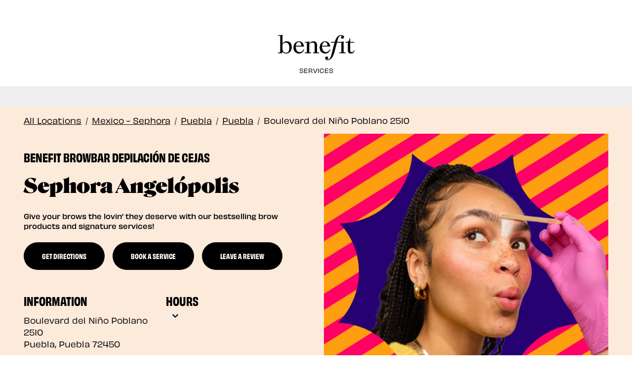

--- FILE ---
content_type: text/html; charset=utf-8
request_url: https://browbars.benefitcosmetics.com/mx/puebla/puebla/boulevard-del-ni%C3%B1o-poblano-2510
body_size: 20093
content:
<!DOCTYPE html><html lang="en"><head><link rel="stylesheet" href="/assets/static/main-qOWmVjYl.css"/>
<link rel="stylesheet" href="/assets/static/Breadcrumbs-beN1GdfO.css"/>
<link rel="stylesheet" href="/assets/static/Locator-CPmWLQ2Q.css"/><title>Official Site | Benefit Cosmetics BrowBar | Sephora Angelópolis</title>
    <meta charset="UTF-8"/>
    <meta name="viewport" content="width=device-width, initial-scale=1, maximum-scale=5"/>
    <meta name="description" content="Find your favorite makeup products, tips, and tricks. Visit the official Benefit Cosmetics site for your instant beauty solutions!"/>
<meta property="og:title" content="Official Site | Benefit Cosmetics BrowBar | Sephora Angelópolis"/>
<meta property="og:description" content="Find your favorite makeup products, tips, and tricks. Visit the official Benefit Cosmetics site for your instant beauty solutions!"/>
<link rel="canonical" href="https://browbars.benefitcosmetics.com/mx/puebla/puebla/boulevard-del-niño-poblano-2510"/>
<link rel="shortcut icon" type="image/ico" href="/assets/static/favicon-C0VBWunE.png"/>
<meta property="og:image" content="[object Object]"/>
<meta http-equiv="X-UA-Compatible" content="IE=edge"/>
<meta rel="dns-prefetch" href="//www.yext-pixel.com"/>
<meta rel="dns-prefetch" href="//a.cdnmktg.com"/>
<meta rel="dns-prefetch" href="//a.mktgcdn.com"/>
<meta rel="dns-prefetch" href="//dynl.mktgcdn.com"/>
<meta rel="dns-prefetch" href="//dynm.mktgcdn.com"/>
<meta rel="dns-prefetch" href="//www.google-analytics.com"/>
<meta name="format-detection" content="telephone=no"/>
<meta property="og:type" content="website"/>
<meta property="og:url" content=""/>
<meta property="twitter:card" content="summary"/>
<link rel="canonical" href=""/>
<script src="https://www.booxi.eu/booknow/booknow.js"></script>
<meta name="geo.placename" content="Puebla,Puebla"/>
<meta name="geo.region" content="MX-Puebla"/>
    <script type="application/ld+json">
  {"@context":"https://schema.org","@type":"HealthAndBeautyBusiness","name":"Benefit BrowBar Depilación de Cejas","address":{"@type":"PostalAddress","streetAddress":"Boulevard del Niño Poblano 2510","addressLocality":"Puebla","addressRegion":"Puebla","postalCode":"72450","addressCountry":"MX"},"openingHours":["Mo,Tu,We,Th,Fr,Sa,Su 11:00-19:00"],"image":["https://a.mktgcdn.com/p/JThpiRNj6hb4NEcVtWp2UYbamnnaKxj4mdbOUwXptz0/2553x2056.png","https://a.mktgcdn.com/p/klz0ZH0xCPZ8M1RzJGhX72niCuDs_NlmyTfOGZB0-7o/1366x1025.jpg","https://a.mktgcdn.com/p/oqwFWxstwiTweKOfa7oaHWmXo7tfZBIi966l23S4VvQ/800x1199.jpg","https://a.mktgcdn.com/p/PiiXaORkB6ZfhWYvAHyvwsBf6DilC_zgHM_pvHFBKk4/5504x8256.jpg","https://a.mktgcdn.com/p/ODjPIxK8IIJCWOyvXV2FKathcgyhlotvQ6p1Jkk2n8A/5464x8192.jpg","https://a.mktgcdn.com/p/WWy7Fj4Cbzrhuewo5FOAX9gJUhD7dmHx2DwGxdGjhIA/2000x2000.jpg","https://a.mktgcdn.com/p/IyaXjfzX85IAtL_faqf5KE4ylVVeMs75-gsQCCKbs2Y/2000x2000.jpg","https://a.mktgcdn.com/p/99t1yYjFKRA-aLOIC8jSMnRl_djKifIEvvJvRbytL7E/1440x1920.jpg","https://a.mktgcdn.com/p/0EJTNzTEMTEmdadRs4EIIeGcobBVoT_7WKLFDIKwP88/1440x1920.jpg","https://a.mktgcdn.com/p/qC5xJGzp3qscwkuSxtr1_CM-emAiv4c1sFNVQAtXblY/1920x1299.jpg"],"description":"Hola! Somos Benefit en Sephora Angelópolis, la marca detrás The POREfessional, BADgal BANG! y probablemente al menos uno de los productos para cejas en tu bolsa. Creemos que la belleza debe levantarnos y hacernos sentir bien. Porque sentirse bien siempre es una buena apariencia. ¿Necesitas un servicio? También lo hacemos. Desde depilación de cejas hasta tintura, laminado de cejas y más, estamos aquí para sacar lo mejor de tus cejas. Confía en nosotros, somos famosos por una razón.","telephone":"+522225981746","makesOffer":["Depilación de Cejas con Cera","Depilación de Cejas con Pinza","Depilación de Cejas y Labio con Cera","Depilación de Labio con Cera","Depilación de Barbilla con Cera","Depilación de Labio y Barbilla con Cera","Depilación de Labio, Barbilla y Laterales con Cera","Laminado de Cejas","Laminado de Cejas y Tinte de Cejas","Tinte de Cejas","Depilación  de Cejas y Labio con Cera","brow wax","brow tweeze","lip wax","chin wax","full face wax","makeup application & lesson","lash application"]}
  </script>
          <!-- Google Tag Manager -->
            <script>(function(w,d,s,l,i){w[l]=w[l]||[];w[l].push({'gtm.start':
            new Date().getTime(),event:'gtm.js'});var f=d.getElementsByTagName(s)[0],
            j=d.createElement(s),dl=l!='dataLayer'?'&l='+l:'';j.async=true;j.src=
            'https://www.googletagmanager.com/gtm.js?id='+i+dl;f.parentNode.insertBefore(j,f);
            })(window,document,'script','dataLayer','GTM-MHKX4VVS');</script>
          <!-- End Google Tag Manager --><script type="module">
        const componentURL = new URL("/assets/client/index.DK88Y84o.js", import.meta.url)
        const component = await import(componentURL);

        const renderURL = new URL("/assets/render/_client.Bwyb1ztb.js", import.meta.url)
        const render = await import(renderURL);

        render.render(
        {
            Page: component.default,
            pageProps: JSON.parse(decodeURIComponent("%7B%22document%22%3A%7B%22__%22%3A%7B%22entityPageSet%22%3A%7B%7D%2C%22name%22%3A%22index%22%7D%2C%22_env%22%3A%7B%7D%2C%22_schema%22%3A%7B%22%40context%22%3A%22https%3A%2F%2Fschema.org%22%2C%22%40type%22%3A%22Thing%22%2C%22description%22%3A%22Hola!%20Somos%20Benefit%20en%20Sephora%20Angel%C3%B3polis%2C%20la%20marca%20detr%C3%A1s%20The%20POREfessional%2C%20BADgal%20BANG!%20y%20probablemente%20al%20menos%20uno%20de%20los%20productos%20para%20cejas%20en%20tu%20bolsa.%20Creemos%20que%20la%20belleza%20debe%20levantarnos%20y%20hacernos%20sentir%20bien.%20Porque%20sentirse%20bien%20siempre%20es%20una%20buena%20apariencia.%20%C2%BFNecesitas%20un%20servicio%3F%20Tambi%C3%A9n%20lo%20hacemos.%20Desde%20depilaci%C3%B3n%20de%20cejas%20hasta%20tintura%2C%20laminado%20de%20cejas%20y%20m%C3%A1s%2C%20estamos%20aqu%C3%AD%20para%20sacar%20lo%20mejor%20de%20tus%20cejas.%20Conf%C3%ADa%20en%20nosotros%2C%20somos%20famosos%20por%20una%20raz%C3%B3n.%22%2C%22name%22%3A%22Benefit%20BrowBar%20Depilaci%C3%B3n%20de%20Cejas%22%2C%22url%22%3A%22browbars.benefitcosmetics.com%2Fmx%2Fpuebla%2Fpuebla%2Fboulevard-del-ni%C3%B1o-poblano-2510%22%7D%2C%22_site%22%3A%7B%22c_aUSFooterBottomLinks%22%3A%5B%7B%22label%22%3A%22Privacy%20Policy%22%2C%22link%22%3A%22https%3A%2F%2Fwww.benefitcosmetics.com%2Fen-au%2Fprivacy-policy.html%22%2C%22linkType%22%3A%22URL%22%7D%2C%7B%22label%22%3A%22Terms%20%26%20Conditions%22%2C%22link%22%3A%22https%3A%2F%2Fwww.benefitcosmetics.com%2Fen-au%2Fterms-conditions.html%22%2C%22linkType%22%3A%22OTHER%22%7D%5D%2C%22c_bEFacebook%22%3A%22https%3A%2F%2Fwww.facebook.com%2Fbenefitcosmeticsbelgium%22%2C%22c_bEFooterBottomLinks%22%3A%5B%7B%22label%22%3A%22Privacy%20Policy%22%2C%22link%22%3A%22https%3A%2F%2Fwww.benefitcosmetics.com%2Fnl-be%2Fprivacy-policy.html%22%2C%22linkType%22%3A%22URL%22%7D%2C%7B%22label%22%3A%22Terms%20%26%20Conditions%22%2C%22link%22%3A%22https%3A%2F%2Fwww.benefitcosmetics.com%2Fnl-be%2Fterms-conditions.html%22%2C%22linkType%22%3A%22URL%22%7D%5D%2C%22c_bEFooterCol1%22%3A%7B%22links%22%3A%5B%7B%22label%22%3A%22Change%20Contrast%22%2C%22linkType%22%3A%22OTHER%22%7D%5D%2C%22title%22%3A%22ACCESSIBILITY%22%7D%2C%22c_bEFooterCol2%22%3A%7B%22links%22%3A%5B%7B%22label%22%3A%22Contact%20Us%22%2C%22link%22%3A%22mailto%3Abelgiumcustomercare%40benefitcosmetics.com%22%2C%22linkType%22%3A%22EMAIL%22%7D%5D%2C%22title%22%3A%22HELP%22%7D%2C%22c_bEFooterCol3%22%3A%7B%22links%22%3A%5B%7B%22label%22%3A%22Meet%20Benefit%22%2C%22link%22%3A%22https%3A%2F%2Fwww.benefitcosmetics.com%2Fnl-be%2Fabout-us.html%22%2C%22linkType%22%3A%22URL%22%7D%2C%7B%22label%22%3A%22Careers%22%2C%22link%22%3A%22https%3A%2F%2Fwww.benefitcosmetics.com%2Fnl-be%2Fcareers.html%22%2C%22linkType%22%3A%22URL%22%7D%5D%2C%22title%22%3A%22ABOUT%22%7D%2C%22c_bEInstagram%22%3A%22https%3A%2F%2Fwww.instagram.com%2Fbenefitbelgium%2F%22%2C%22c_bRFacebook%22%3A%22https%3A%2F%2Fwww.facebook.com%2Fbenefitcosmeticsbrasil%2F%22%2C%22c_bRFooterBottomLinks%22%3A%5B%7B%22label%22%3A%22Privacy%20Policy%22%2C%22link%22%3A%22https%3A%2F%2Fwww.benefitcosmetics.com%2Fpt-br%2Fprivacy-policy.html%22%2C%22linkType%22%3A%22URL%22%7D%2C%7B%22label%22%3A%22Terms%20%26%20Conditions%22%2C%22link%22%3A%22https%3A%2F%2Fwww.benefitcosmetics.com%2Fpt-br%2Fterms-conditions.html%22%2C%22linkType%22%3A%22URL%22%7D%5D%2C%22c_bRFooterCol1%22%3A%7B%22links%22%3A%5B%7B%22label%22%3A%22Change%20Contrast%22%2C%22linkType%22%3A%22OTHER%22%7D%5D%2C%22title%22%3A%22ACCESSIBILITY%22%7D%2C%22c_bRFooterCol2%22%3A%7B%22links%22%3A%5B%7B%22label%22%3A%22Contact%20Us%22%2C%22link%22%3A%22mailto%3Acontato%40benefitcosmetics.com%22%2C%22linkType%22%3A%22EMAIL%22%7D%5D%2C%22title%22%3A%22HELP%22%7D%2C%22c_bRFooterCol3%22%3A%7B%22links%22%3A%5B%7B%22label%22%3A%22Meet%20Benefit%22%2C%22link%22%3A%22https%3A%2F%2Fwww.benefitcosmetics.com%2Fpt-br%2Fabout-us.html%22%2C%22linkType%22%3A%22URL%22%7D%2C%7B%22label%22%3A%22Careers%22%2C%22link%22%3A%22https%3A%2F%2Fwww.benefitcosmetics.com%2Fpt-br%2Fcareers.html%22%2C%22linkType%22%3A%22URL%22%7D%5D%2C%22title%22%3A%22ABOUT%22%7D%2C%22c_bRInstagram%22%3A%22https%3A%2F%2Fwww.instagram.com%2Fbenefitbrasil%2F%22%2C%22c_cHFooterBottomLinks%22%3A%5B%7B%22label%22%3A%22Privacy%20Policy%22%2C%22link%22%3A%22https%3A%2F%2Fwww.benefitcosmetics.com%2Ffr-ch%2Fprivacy-policy.html%22%2C%22linkType%22%3A%22URL%22%7D%2C%7B%22label%22%3A%22Terms%20%26%20Conditions%22%2C%22link%22%3A%22https%3A%2F%2Fwww.benefitcosmetics.com%2Ffr-ch%2Fterms-conditions.html%22%2C%22linkType%22%3A%22OTHER%22%7D%5D%2C%22c_cHFooterCol1%22%3A%7B%22links%22%3A%5B%7B%22label%22%3A%22Change%20Contrast%22%2C%22linkType%22%3A%22OTHER%22%7D%5D%2C%22title%22%3A%22ACCESSIBILITY%22%7D%2C%22c_cHFooterCol2%22%3A%7B%22links%22%3A%5B%7B%22label%22%3A%22Contact%20Us%22%2C%22link%22%3A%22mailto%3Acontact-SW%40benefitcosmetics.com%22%2C%22linkType%22%3A%22EMAIL%22%7D%5D%2C%22title%22%3A%22HELP%22%7D%2C%22c_cHFooterCol3%22%3A%7B%22links%22%3A%5B%7B%22label%22%3A%22Meet%20Benefit%22%2C%22link%22%3A%22https%3A%2F%2Fwww.benefitcosmetics.com%2Ffr-ch%2Fabout-us.html%22%2C%22linkType%22%3A%22URL%22%7D%2C%7B%22label%22%3A%22Careers%22%2C%22link%22%3A%22https%3A%2F%2Fwww.benefitcosmetics.com%2Ffr-ch%2Fcareers.html%22%2C%22linkType%22%3A%22URL%22%7D%5D%2C%22title%22%3A%22ABOUT%22%7D%2C%22c_copyrightMessage%22%3A%22%C2%A92026%2C%20Benefit%20Cosmetics%20LLC%22%2C%22c_dEFacebook%22%3A%22https%3A%2F%2Fwww.facebook.com%2Fbenefitcosmeticsgermany%22%2C%22c_dEFooterBottomLinks%22%3A%5B%7B%22label%22%3A%22Privacy%20Policy%22%2C%22link%22%3A%22https%3A%2F%2Fwww.benefitcosmetics.com%2Fde-de%2Fprivacy-policy.html%22%2C%22linkType%22%3A%22URL%22%7D%2C%7B%22label%22%3A%22Terms%20%26%20Conditions%22%2C%22link%22%3A%22https%3A%2F%2Fwww.benefitcosmetics.com%2Fde-de%2Fterms-conditions.html%22%2C%22linkType%22%3A%22URL%22%7D%5D%2C%22c_dEFooterCol1%22%3A%7B%22links%22%3A%5B%7B%22label%22%3A%22Change%20Contrast%22%2C%22linkType%22%3A%22OTHER%22%7D%5D%2C%22title%22%3A%22ACCESSIBILITY%22%7D%2C%22c_dEFooterCol2%22%3A%7B%22links%22%3A%5B%7B%22label%22%3A%22Contact%20Us%22%2C%22link%22%3A%22https%3A%2F%2Fwww.benefitcosmetics.com%2Fde-de%2Fcontact-us%22%2C%22linkType%22%3A%22URL%22%7D%5D%2C%22title%22%3A%22HELP%22%7D%2C%22c_dEFooterCol3%22%3A%7B%22links%22%3A%5B%7B%22label%22%3A%22Meet%20Benefit%22%2C%22link%22%3A%22https%3A%2F%2Fwww.benefitcosmetics.com%2Fde-de%2Fabout-us.html%22%2C%22linkType%22%3A%22URL%22%7D%2C%7B%22label%22%3A%22Careers%22%2C%22link%22%3A%22https%3A%2F%2Fwww.benefitcosmetics.com%2Fde-de%2Fcareers.html%22%2C%22linkType%22%3A%22URL%22%7D%5D%2C%22title%22%3A%22ABOUT%22%7D%2C%22c_dEInstagram%22%3A%22https%3A%2F%2Fwww.instagram.com%2Fbenefitgermany%2F%22%2C%22c_directoryLabel%22%3A%22All%20Locations%22%2C%22c_directorySearchPlaceholder%22%3A%22Search%20by%20city%20and%20province%2Fstate%20or%20postal%20code%22%2C%22c_facebook%22%3A%22https%3A%2F%2Fwww.facebook.com%2Fbenefitcosmeticscanada%22%2C%22c_footerBottomLinks%22%3A%5B%7B%22label%22%3A%22Privacy%20Policy%22%2C%22link%22%3A%22https%3A%2F%2Fwww.benefitcosmetics.com%2Fen-ca%2Fprivacy-policy.html%22%2C%22linkType%22%3A%22URL%22%7D%2C%7B%22label%22%3A%22Terms%20%26%20Conditions%22%2C%22link%22%3A%22https%3A%2F%2Fwww.benefitcosmetics.com%2Fen-ca%2Fterms-conditions.html%22%2C%22linkType%22%3A%22URL%22%7D%5D%2C%22c_footerCol1%22%3A%7B%22links%22%3A%5B%7B%22label%22%3A%22Change%20Contrast%22%2C%22linkType%22%3A%22OTHER%22%7D%5D%2C%22title%22%3A%22ACCESSIBILITY%22%7D%2C%22c_footerCol2%22%3A%7B%22links%22%3A%5B%7B%22label%22%3A%22Contact%20Us%22%2C%22link%22%3A%22mailto%3Acanadacustomercare%40benefitcosmetics.com%22%2C%22linkType%22%3A%22EMAIL%22%7D%5D%2C%22title%22%3A%22HELP%22%7D%2C%22c_footerCol3%22%3A%7B%22links%22%3A%5B%7B%22label%22%3A%22Meet%20Benefit%22%2C%22link%22%3A%22https%3A%2F%2Fwww.benefitcosmetics.com%2Fen-ca%2Fabout-us.html%22%2C%22linkType%22%3A%22URL%22%7D%2C%7B%22label%22%3A%22Careers%22%2C%22link%22%3A%22https%3A%2F%2Fwww.benefitcosmetics.com%2Fen-ca%2Fcareers.html%22%2C%22linkType%22%3A%22URL%22%7D%5D%2C%22title%22%3A%22About%22%7D%2C%22c_footerDisclaimer%22%3A%22Benefit%20Cosmetics%20is%20the%20processing%20controller%20of%20your%20data.%20The%20information%20you%20provide%20is%20to%20send%20communications%20about%20Benefit%20Cosmetics%20offers%2C%20news%20and%20events.%20Your%20data%20will%20be%20shared%20with%20Benefit%20Cosmetics%20if%20you%20have%20expressed%20your%20wish%20to%20receive%20Beauty%20news.%20For%20more%20information%20about%20the%20processing%20of%20your%20personal%20data%20and%20to%20know%20your%20rights%2C%20please%20consult%20our%20Privacy%20Policy.%22%2C%22c_footerLogo%22%3A%7B%22alternateText%22%3A%22Benefit%20Cosmetics%20Logo%22%2C%22height%22%3A791%2C%22url%22%3A%22https%3A%2F%2Fa.mktgcdn.com%2Fp%2FQvxMLRVoSWUUTfYmhwXdxPaCSWn0yrTpMVWHq75vNYY%2F792x791.png%22%2C%22width%22%3A792%7D%2C%22c_footerLogoMobile%22%3A%7B%22alternateText%22%3A%22Benefit%20Cosmetics%20Logo%22%2C%22height%22%3A252%2C%22url%22%3A%22https%3A%2F%2Fa.mktgcdn.com%2Fp%2FVYWEQyWDhe49fLmAMoL14KFt8WI2BZsGKom0fFeULpo%2F1273x252.png%22%2C%22width%22%3A1273%7D%2C%22c_footerSocialLabel%22%3A%22KEEP%20IN%20TOUCH%22%2C%22c_getDirection%22%3A%22GET%20DIRECTIONS%22%2C%22c_googleTagManager%22%3A%22GTM-MHKX4VVS%22%2C%22c_header%22%3A%7B%22links%22%3A%5B%7B%22label%22%3A%22Services%22%2C%22link%22%3A%22https%3A%2F%2Fwww.benefitcosmetics.com%2Fservices.html%22%2C%22linkType%22%3A%22URL%22%7D%5D%2C%22logo%22%3A%7B%22alternateText%22%3A%22Benefit%20Cosmetics%20Logo%22%2C%22height%22%3A125%2C%22url%22%3A%22https%3A%2F%2Fa.mktgcdn.com%2Fp%2F5FaXLy2aSCdUcC4q-35k4diGDWf-zsSq79a7XWe20pI%2F375x125.png%22%2C%22width%22%3A375%7D%7D%2C%22c_headerBE%22%3A%7B%22links%22%3A%5B%7B%22label%22%3A%22Services%22%2C%22link%22%3A%22https%3A%2F%2Fwww.benefitcosmetics.com%2Fnl-be%2Fservices.html%22%2C%22linkType%22%3A%22URL%22%7D%5D%7D%2C%22c_headerCH%22%3A%7B%22links%22%3A%5B%7B%22label%22%3A%22Services%22%2C%22link%22%3A%22https%3A%2F%2Fwww.benefitcosmetics.com%2Ffr-ch%22%2C%22linkType%22%3A%22URL%22%7D%5D%7D%2C%22c_headerCanada%22%3A%7B%22links%22%3A%5B%7B%22label%22%3A%22Services%22%2C%22link%22%3A%22https%3A%2F%2Fwww.benefitcosmetics.com%2Fen-ca%22%2C%22linkType%22%3A%22URL%22%7D%5D%7D%2C%22c_headerDE%22%3A%7B%22links%22%3A%5B%7B%22label%22%3A%22Services%22%2C%22link%22%3A%22https%3A%2F%2Fwww.benefitcosmetics.com%2Fde-de%2Fservices.html%22%2C%22linkType%22%3A%22URL%22%7D%5D%7D%2C%22c_headerIE%22%3A%7B%22links%22%3A%5B%7B%22label%22%3A%22SERVICES%22%2C%22link%22%3A%22https%3A%2F%2Fwww.benefitcosmetics.com%2Fen-ie%2Fservices.html%22%2C%22linkType%22%3A%22URL%22%7D%2C%7B%22label%22%3A%22FAQ%22%2C%22link%22%3A%22https%3A%2F%2Fwww.benefitcosmetics.com%2Fen-gb%2Ffaq.html%22%2C%22linkType%22%3A%22URL%22%7D%5D%7D%2C%22c_headerMX%22%3A%7B%22links%22%3A%5B%7B%22label%22%3A%22Services%22%2C%22link%22%3A%22https%3A%2F%2Fwww.benefitcosmetics.com%2Fes-mx%2Fservices.html%22%2C%22linkType%22%3A%22URL%22%7D%5D%7D%2C%22c_headerNL%22%3A%7B%22links%22%3A%5B%7B%22label%22%3A%22Services%22%2C%22link%22%3A%22https%3A%2F%2Fwww.benefitcosmetics.com%2Fnl-nl%2Fservices.html%22%2C%22linkType%22%3A%22URL%22%7D%5D%7D%2C%22c_headerPH%22%3A%7B%22links%22%3A%5B%7B%22label%22%3A%22Services%22%2C%22link%22%3A%22https%3A%2F%2Fwww.benefitcosmetics.com%2Fen-ph%2Fservices.html%22%2C%22linkType%22%3A%22URL%22%7D%5D%7D%2C%22c_headerUK%22%3A%7B%22links%22%3A%5B%7B%22label%22%3A%22SERVICES%22%2C%22link%22%3A%22https%3A%2F%2Fwww.benefitcosmetics.com%2Fen-gb%2Fservices.html%22%2C%22linkType%22%3A%22URL%22%7D%2C%7B%22label%22%3A%22FAQ%22%2C%22link%22%3A%22https%3A%2F%2Fwww.benefitcosmetics.com%2Fen-gb%2Ffaq.html%22%2C%22linkType%22%3A%22URL%22%7D%5D%7D%2C%22c_heroBookService%22%3A%22BOOK%20A%20SERVICE%22%2C%22c_heroHourLabel%22%3A%22HOURS%22%2C%22c_heroInformationLabel%22%3A%22INFORMATION%22%2C%22c_heroLeaveReview%22%3A%22LEAVE%20A%20REVIEW%22%2C%22c_iEFooterBottomLinks%22%3A%5B%7B%22label%22%3A%22Privacy%20Policy%22%2C%22link%22%3A%22https%3A%2F%2Fwww.benefitcosmetics.com%2Fen-ie%2Fprivacy-policy.html%22%2C%22linkType%22%3A%22URL%22%7D%2C%7B%22label%22%3A%22Terms%20%26%20Conditions%22%2C%22link%22%3A%22https%3A%2F%2Fwww.benefitcosmetics.com%2Fen-ie%2Fterms-conditions.html%22%2C%22linkType%22%3A%22URL%22%7D%5D%2C%22c_iEFooterCol2%22%3A%7B%22links%22%3A%5B%7B%22label%22%3A%22Contact%20Us%22%2C%22link%22%3A%22mailto%3Abenecaresuk%40benefitcosmetics.com%22%2C%22linkType%22%3A%22EMAIL%22%7D%5D%2C%22title%22%3A%22HELP%22%7D%2C%22c_iEFooterCol3%22%3A%7B%22links%22%3A%5B%7B%22label%22%3A%22Meet%20Benefit%22%2C%22link%22%3A%22https%3A%2F%2Fwww.benefitcosmetics.com%2Fen-ie%2Fabout-us.html%22%2C%22linkType%22%3A%22URL%22%7D%2C%7B%22label%22%3A%22Careers%22%2C%22link%22%3A%22https%3A%2F%2Fwww.benefitcosmetics.com%2Fen-ie%2Fcareers.html%22%2C%22linkType%22%3A%22URL%22%7D%5D%2C%22title%22%3A%22ABOUT%22%7D%2C%22c_iEInstagram%22%3A%22https%3A%2F%2Fwww.instagram.com%2Fbenefit_ire%2F%22%2C%22c_iETwitter%22%3A%22https%3A%2F%2Ftwitter.com%2FBenefitUK%22%2C%22c_instagram%22%3A%22https%3A%2F%2Fwww.instagram.com%2Fbenefitcanada%2F%22%2C%22c_languageSelector%22%3A%7B%22de_AT%22%3A%22German%20(Austria)%22%2C%22de_CH%22%3A%22German%20(Switzerland)%22%2C%22de_DE%22%3A%22German%20(Germany)%22%2C%22en%22%3A%22English%22%2C%22es_MX%22%3A%22Spanish%22%2C%22fil%22%3A%22Tagalog%20(Philippines)%22%2C%22fr_CA%22%3A%22French%22%2C%22fr_CH%22%3A%22French%20(Switzerland)%22%2C%22it_CH%22%3A%22Italian%20(Switzerland)%22%2C%22nl_BE%22%3A%22Dutch%20(Belgium)%22%2C%22nl_NL%22%3A%22Dutch%20(Netherlands)%22%2C%22pt_BR%22%3A%22Portuguese%20(Brazil)%22%7D%2C%22c_mXFacebook%22%3A%22https%3A%2F%2Fwww.facebook.com%2Fbenefitmx%22%2C%22c_mXFooterBottomLinks%22%3A%5B%7B%22label%22%3A%22Privacy%20Policy%22%2C%22link%22%3A%22https%3A%2F%2Fwww.benefitcosmetics.com%2Fes-mx%2Fprivacy-policy.html%22%2C%22linkType%22%3A%22URL%22%7D%2C%7B%22label%22%3A%22Terms%20%26%20Conditions%22%2C%22link%22%3A%22https%3A%2F%2Fwww.benefitcosmetics.com%2Fes-mx%2Fterms-conditions.html%22%2C%22linkType%22%3A%22URL%22%7D%5D%2C%22c_mXFooterCol1%22%3A%7B%22links%22%3A%5B%7B%22label%22%3A%22Change%20Contrast%22%2C%22linkType%22%3A%22OTHER%22%7D%5D%2C%22title%22%3A%22ACCESSIBILITY%22%7D%2C%22c_mXFooterCol2%22%3A%7B%22links%22%3A%5B%7B%22label%22%3A%22Contact%20Us%22%2C%22link%22%3A%22mailto%3Aholabenebabe%40lvmhmxpc.com%22%2C%22linkType%22%3A%22EMAIL%22%7D%5D%2C%22title%22%3A%22HELP%22%7D%2C%22c_mXFooterCol3%22%3A%7B%22links%22%3A%5B%7B%22label%22%3A%22Meet%20Benefit%22%2C%22link%22%3A%22https%3A%2F%2Fwww.benefitcosmetics.com%2Fes-mx%2Fabout-us.html%22%2C%22linkType%22%3A%22URL%22%7D%2C%7B%22label%22%3A%22Careers%22%2C%22link%22%3A%22https%3A%2F%2Fwww.benefitcosmetics.com%2Fes-mx%2Fcareers.html%22%2C%22linkType%22%3A%22URL%22%7D%5D%2C%22title%22%3A%22ABOUT%22%7D%2C%22c_mXInstagram%22%3A%22https%3A%2F%2Fwww.instagram.com%2Fbenefitmexico%2F%22%2C%22c_mXTikTok%22%3A%22https%3A%2F%2Fwww.tiktok.com%2F%40benefitmexico%22%2C%22c_nLFacebook%22%3A%22https%3A%2F%2Fwww.facebook.com%2Fbenefitcosmeticsnl%22%2C%22c_nLFooterBottomLinks%22%3A%5B%7B%22label%22%3A%22Privacy%20Policy%22%2C%22link%22%3A%22https%3A%2F%2Fwww.benefitcosmetics.com%2Fnl-nl%2Fprivacy-policy.html%22%2C%22linkType%22%3A%22URL%22%7D%2C%7B%22label%22%3A%22Terms%20%26%20Conditions%22%2C%22link%22%3A%22https%3A%2F%2Fwww.benefitcosmetics.com%2Fnl-nl%2Fterms-conditions.html%22%2C%22linkType%22%3A%22URL%22%7D%5D%2C%22c_nLFooterCol1%22%3A%7B%22links%22%3A%5B%7B%22label%22%3A%22Change%20Contrast%22%2C%22linkType%22%3A%22OTHER%22%7D%5D%2C%22title%22%3A%22ACCESSIBILITY%22%7D%2C%22c_nLFooterCol2%22%3A%7B%22links%22%3A%5B%7B%22label%22%3A%22Contact%20Us%22%2C%22link%22%3A%22mailto%3Anetherlandscustomerc%40benefitcosmetics.com%22%2C%22linkType%22%3A%22EMAIL%22%7D%5D%2C%22title%22%3A%22HELP%22%7D%2C%22c_nLFooterCol3%22%3A%7B%22links%22%3A%5B%7B%22label%22%3A%22Meet%20Benefit%22%2C%22link%22%3A%22https%3A%2F%2Fwww.benefitcosmetics.com%2Fnl-nl%2Fabout-us.html%22%2C%22linkType%22%3A%22OTHER%22%7D%2C%7B%22label%22%3A%22Careers%22%2C%22link%22%3A%22https%3A%2F%2Fwww.benefitcosmetics.com%2Fnl-nl%2Fcareers.html%22%2C%22linkType%22%3A%22OTHER%22%7D%5D%2C%22title%22%3A%22ABOUT%22%7D%2C%22c_nLInstagram%22%3A%22https%3A%2F%2Fwww.instagram.com%2Fbenefitnetherlands%2F%22%2C%22c_nearbyButton%22%3A%22Find%20a%20Location%22%2C%22c_nearbyTitle%22%3A%22Nearby%20Locations%22%2C%22c_pHFooterBottomLinks%22%3A%5B%7B%22label%22%3A%22Privacy%20Policy%22%2C%22link%22%3A%22https%3A%2F%2Fwww.benefitcosmetics.com%2Fen-ph%2Fprivacy-policy.html%22%2C%22linkType%22%3A%22URL%22%7D%2C%7B%22label%22%3A%22Terms%20%26%20Conditions%22%2C%22link%22%3A%22https%3A%2F%2Fwww.benefitcosmetics.com%2Fen-ph%2Fterms-conditions.html%22%2C%22linkType%22%3A%22URL%22%7D%5D%2C%22c_pHFooterCol1%22%3A%7B%22links%22%3A%5B%7B%22label%22%3A%22Change%20Contrast%22%2C%22linkType%22%3A%22OTHER%22%7D%5D%2C%22title%22%3A%22ACCESSIBILITY%22%7D%2C%22c_pHFooterCol2%22%3A%7B%22links%22%3A%5B%7B%22label%22%3A%22Contact%20Us%22%2C%22link%22%3A%22mailto%3Abenefitcaresph%40benefitcosmetics.com%22%2C%22linkType%22%3A%22EMAIL%22%7D%5D%2C%22title%22%3A%22HELP%22%7D%2C%22c_pHFooterCol3%22%3A%7B%22links%22%3A%5B%7B%22label%22%3A%22Meet%20Benefit%22%2C%22link%22%3A%22https%3A%2F%2Fwww.benefitcosmetics.com%2Fen-ph%2Fabout-us.html%22%2C%22linkType%22%3A%22URL%22%7D%2C%7B%22label%22%3A%22Careers%22%2C%22link%22%3A%22https%3A%2F%2Fwww.benefitcosmetics.com%2Fen-ph%2Fcareers.html%22%2C%22linkType%22%3A%22URL%22%7D%5D%2C%22title%22%3A%22ABOUT%22%7D%2C%22c_pHInstagram%22%3A%22https%3A%2F%2Fwww.instagram.com%2Fbenefitph%2F%22%2C%22c_pHTikTok%22%3A%22https%3A%2F%2Fwww.tiktok.com%2F%40benefitph%22%2C%22c_twitter%22%3A%22https%3A%2F%2Ftwitter.com%2FBenefitCanada%22%2C%22c_uKFooterBottomLinks%22%3A%5B%7B%22label%22%3A%22Privacy%20Policy%22%2C%22link%22%3A%22https%3A%2F%2Fwww.benefitcosmetics.com%2Fen-gb%2Fprivacy-policy.html%22%2C%22linkType%22%3A%22URL%22%7D%2C%7B%22label%22%3A%22Terms%20%26%20Conditions%22%2C%22link%22%3A%22https%3A%2F%2Fwww.benefitcosmetics.com%2Fen-gb%2Fterms-conditions.html%22%2C%22linkType%22%3A%22URL%22%7D%5D%2C%22c_uKFooterCol2%22%3A%7B%22links%22%3A%5B%7B%22label%22%3A%22Contact%20Us%22%2C%22link%22%3A%22https%3A%2F%2Fwww.benefitcosmetics.com%2Fen-gb%2Fcontact-us%22%2C%22linkType%22%3A%22URL%22%7D%5D%2C%22title%22%3A%22HELP%22%7D%2C%22c_uKFooterCol3%22%3A%7B%22links%22%3A%5B%7B%22label%22%3A%22Meet%20Benefit%22%2C%22link%22%3A%22https%3A%2F%2Fwww.benefitcosmetics.com%2Fen-gb%2Fabout-us%22%2C%22linkType%22%3A%22URL%22%7D%2C%7B%22label%22%3A%22Careers%22%2C%22link%22%3A%22https%3A%2F%2Fwww.benefitcosmetics.com%2Fen-gb%2Fcareers.html%22%2C%22linkType%22%3A%22URL%22%7D%5D%2C%22title%22%3A%22ABOUT%22%7D%2C%22c_uKInstagram%22%3A%22https%3A%2F%2Fwww.instagram.com%2Fbenefitcosmeticsuk%2F%3Fhl%3Den%22%2C%22c_uKTwitter%22%3A%22https%3A%2F%2Ftwitter.com%2Fbenefituk%3Flang%3Den%22%2C%22c_uSFacebook%22%3A%22https%3A%2F%2Fwww.facebook.com%2Fbenefitcosmetics%22%2C%22c_uSFooterBottomLinks%22%3A%5B%7B%22label%22%3A%22Privacy%20Policy%22%2C%22link%22%3A%22https%3A%2F%2Fwww.benefitcosmetics.com%2Fen-us%2Fprivacy-policy.html%22%2C%22linkType%22%3A%22URL%22%7D%2C%7B%22label%22%3A%22Terms%20%26%20Conditions%22%2C%22link%22%3A%22https%3A%2F%2Fwww.benefitcosmetics.com%2Fen-us%2Fterms-conditions.html%22%2C%22linkType%22%3A%22URL%22%7D%5D%2C%22c_uSFooterCol2%22%3A%7B%22links%22%3A%5B%7B%22label%22%3A%22Contact%20Us%22%2C%22link%22%3A%22https%3A%2F%2Fwww.benefitcosmetics.com%2Fen-us%2Fcontact-us%22%2C%22linkType%22%3A%22URL%22%7D%5D%2C%22title%22%3A%22HELP%22%7D%2C%22c_uSFooterCol3%22%3A%7B%22links%22%3A%5B%7B%22label%22%3A%22Meet%20Benefit%22%2C%22link%22%3A%22https%3A%2F%2Fwww.benefitcosmetics.com%2Fen-us%2Fabout-us.html%22%2C%22linkType%22%3A%22URL%22%7D%2C%7B%22label%22%3A%22Careers%22%2C%22link%22%3A%22https%3A%2F%2Fwww.benefitcosmetics.com%2Fen-us%2Fcareers.html%22%2C%22linkType%22%3A%22URL%22%7D%2C%7B%22label%22%3A%22Affiliates%22%2C%22link%22%3A%22https%3A%2F%2Fwww.benefitcosmetics.com%2Fen-us%2Faffiliates.html%22%2C%22linkType%22%3A%22URL%22%7D%5D%2C%22title%22%3A%22ABOUT%22%7D%2C%22c_uSInstagram%22%3A%22https%3A%2F%2Fwww.instagram.com%2Fbenefitcosmetics%3Figshid%3DMmVlMjlkMTBhMg%3D%3D%22%2C%22c_uSTwitter%22%3A%22https%3A%2F%2Ftwitter.com%2Fbenefitbeauty%22%2C%22id%22%3A%22site-entity%22%2C%22meta%22%3A%7B%22entityType%22%3A%7B%22id%22%3A%22ce_site%22%2C%22uid%22%3A131723%7D%2C%22locale%22%3A%22en%22%7D%2C%22name%22%3A%22Site%20Entity%22%2C%22uid%22%3A58445282%7D%2C%22_yext%22%3A%7B%22contentDeliveryAPIDomain%22%3A%22https%3A%2F%2Fcdn.yextapis.com%22%2C%22managementAPIDomain%22%3A%22https%3A%2F%2Fapi.yext.com%22%2C%22platformDomain%22%3A%22https%3A%2F%2Fwww.yext.com%22%7D%2C%22address%22%3A%7B%22city%22%3A%22Puebla%22%2C%22countryCode%22%3A%22MX%22%2C%22line1%22%3A%22Boulevard%20del%20Ni%C3%B1o%20Poblano%202510%22%2C%22line2%22%3A%22Luxury%20Hall%20Shopping%20Center%2C%20Reserva%20Territorial%20Atlixc%C3%A1yotl%22%2C%22localizedCountryName%22%3A%22Mexico%22%2C%22localizedRegionName%22%3A%22Puebla%22%2C%22postalCode%22%3A%2272450%22%2C%22region%22%3A%22Puebla%22%2C%22sublocality%22%3A%22Concepci%C3%B3n%20la%20Cruz%22%7D%2C%22businessId%22%3A1934896%2C%22c_allLocationsCountryName%22%3A%22Mexico%20-%20Sephora%22%2C%22c_booxiAPIKey%22%3A%221k0m4a0I3CGoDDgf28j3XY33W8H0G4M0%22%2C%22c_booxiWidget%22%3Atrue%2C%22c_fAQHeader%22%3A%22FAQs%22%2C%22c_fAQsPages%22%3A%7B%22fAQs%22%3A%5B%7B%22answer%22%3A%7B%22json%22%3A%7B%22root%22%3A%7B%22children%22%3A%5B%7B%22children%22%3A%5B%7B%22detail%22%3A0%2C%22format%22%3A0%2C%22mode%22%3A%22normal%22%2C%22style%22%3A%22%22%2C%22text%22%3A%22Each%20Benefit%20experience%20is%20unique%20to%20YOU%20and%20your%20needs.%20Your%20Brow%20%26%20Beauty%20Expert%20(BBE)%20will%20kick%20things%20off%20with%20an%20in-depth%20consultation%20to%20ensure%20you%20walk%20out%20feeling%20(and%20looking!)%20great.%20Our%20personalized%20Brow%20Mapping%20allows%20you%20to%20see%20which%20hairs%20need%20to%20go%20and%20which%20need%20to%20grow%20to%20achieve%20I'm-actually-obsessed%20brows.%20At%20the%20end%20of%20the%20service%2C%20your%20BBE%20will%20wrap%20things%20up%20by%20styling%20your%20brows%2C%20so%20you%E2%80%99ll%20be%20ready%20to%20take%20%E2%80%99em%20out%20and%20show%20%E2%80%99em%20off.%22%2C%22type%22%3A%22text%22%2C%22version%22%3A1%7D%5D%2C%22direction%22%3A%22ltr%22%2C%22format%22%3A%22%22%2C%22indent%22%3A0%2C%22type%22%3A%22paragraph%22%2C%22version%22%3A1%7D%5D%2C%22direction%22%3A%22ltr%22%2C%22format%22%3A%22%22%2C%22indent%22%3A0%2C%22type%22%3A%22root%22%2C%22version%22%3A1%7D%7D%7D%2C%22question%22%3A%7B%22json%22%3A%7B%22root%22%3A%7B%22children%22%3A%5B%7B%22children%22%3A%5B%7B%22detail%22%3A0%2C%22format%22%3A0%2C%22mode%22%3A%22normal%22%2C%22style%22%3A%22%22%2C%22text%22%3A%22WHAT%E2%80%99S%20INCLUDED%20IN%20MY%20BENEFIT%20BROW%20SERVICE%3F%22%2C%22type%22%3A%22text%22%2C%22version%22%3A1%7D%5D%2C%22direction%22%3A%22ltr%22%2C%22format%22%3A%22%22%2C%22indent%22%3A0%2C%22type%22%3A%22paragraph%22%2C%22version%22%3A1%7D%5D%2C%22direction%22%3A%22ltr%22%2C%22format%22%3A%22%22%2C%22indent%22%3A0%2C%22type%22%3A%22root%22%2C%22version%22%3A1%7D%7D%7D%7D%2C%7B%22answer%22%3A%7B%22json%22%3A%7B%22root%22%3A%7B%22children%22%3A%5B%7B%22children%22%3A%5B%7B%22detail%22%3A0%2C%22format%22%3A0%2C%22mode%22%3A%22normal%22%2C%22style%22%3A%22%22%2C%22text%22%3A%22Appointments%20are%20recommended%2C%20but%20we%20do%20accept%20walk-ins.%22%2C%22type%22%3A%22text%22%2C%22version%22%3A1%7D%5D%2C%22direction%22%3A%22ltr%22%2C%22format%22%3A%22%22%2C%22indent%22%3A0%2C%22type%22%3A%22paragraph%22%2C%22version%22%3A1%7D%5D%2C%22direction%22%3A%22ltr%22%2C%22format%22%3A%22%22%2C%22indent%22%3A0%2C%22type%22%3A%22root%22%2C%22version%22%3A1%7D%7D%7D%2C%22question%22%3A%7B%22json%22%3A%7B%22root%22%3A%7B%22children%22%3A%5B%7B%22children%22%3A%5B%7B%22detail%22%3A0%2C%22format%22%3A0%2C%22mode%22%3A%22normal%22%2C%22style%22%3A%22%22%2C%22text%22%3A%22DO%20I%20NEED%20TO%20MAKE%20AN%20APPOINTMENT%3F%22%2C%22type%22%3A%22text%22%2C%22version%22%3A1%7D%5D%2C%22direction%22%3A%22ltr%22%2C%22format%22%3A%22%22%2C%22indent%22%3A0%2C%22type%22%3A%22paragraph%22%2C%22version%22%3A1%7D%5D%2C%22direction%22%3A%22ltr%22%2C%22format%22%3A%22%22%2C%22indent%22%3A0%2C%22type%22%3A%22root%22%2C%22version%22%3A1%7D%7D%7D%7D%2C%7B%22answer%22%3A%7B%22json%22%3A%7B%22root%22%3A%7B%22children%22%3A%5B%7B%22children%22%3A%5B%7B%22detail%22%3A0%2C%22format%22%3A0%2C%22mode%22%3A%22normal%22%2C%22style%22%3A%22%22%2C%22text%22%3A%22We%20have%205%2C000%2B%20Brow%20%26%20Beauty%20Experts%20around%20the%20world%20who%20can%E2%80%99t%20WAIT%20to%20give%20you%20brows%20that%20wow%2C%20show%20your%20lashes%20some%20love%2C%20and%20pamper%20your%20pores.%20Visit%20our%20%22%2C%22type%22%3A%22text%22%2C%22version%22%3A1%7D%2C%7B%22children%22%3A%5B%7B%22detail%22%3A0%2C%22format%22%3A0%2C%22mode%22%3A%22normal%22%2C%22style%22%3A%22%22%2C%22text%22%3A%22Store%20Locator%22%2C%22type%22%3A%22text%22%2C%22version%22%3A1%7D%5D%2C%22direction%22%3A%22ltr%22%2C%22format%22%3A%22%22%2C%22indent%22%3A0%2C%22rel%22%3A%22noopener%22%2C%22type%22%3A%22link%22%2C%22url%22%3A%22https%3A%2F%2Fwww.benefitcosmetics.com%2Fen-us%2Ffind-a-store.html%22%2C%22version%22%3A1%7D%2C%7B%22detail%22%3A0%2C%22format%22%3A0%2C%22mode%22%3A%22normal%22%2C%22style%22%3A%22%22%2C%22text%22%3A%22%20to%20find%20your%20nearest%20Benefit%20services%20location.%20Come%20on%20in%2C%20we%20saved%20you%20a%20seat.%22%2C%22type%22%3A%22text%22%2C%22version%22%3A1%7D%5D%2C%22direction%22%3A%22ltr%22%2C%22format%22%3A%22%22%2C%22indent%22%3A0%2C%22type%22%3A%22paragraph%22%2C%22version%22%3A1%7D%5D%2C%22direction%22%3A%22ltr%22%2C%22format%22%3A%22%22%2C%22indent%22%3A0%2C%22type%22%3A%22root%22%2C%22version%22%3A1%7D%7D%7D%2C%22question%22%3A%7B%22json%22%3A%7B%22root%22%3A%7B%22children%22%3A%5B%7B%22children%22%3A%5B%7B%22detail%22%3A0%2C%22format%22%3A0%2C%22mode%22%3A%22normal%22%2C%22style%22%3A%22%22%2C%22text%22%3A%22I%20DON%E2%80%99T%20LIVE%20NEAR%20A%20BENEFIT%20BOUTIQUE%2C%20BUT%20MY%20BROWS%20COULD%20USE%20SOME%20LOVE.%20WHERE%20CAN%20I%20GET%20A%20BEAUTY%20SERVICE%20DONE%3F%22%2C%22type%22%3A%22text%22%2C%22version%22%3A1%7D%5D%2C%22direction%22%3A%22ltr%22%2C%22format%22%3A%22%22%2C%22indent%22%3A0%2C%22type%22%3A%22paragraph%22%2C%22version%22%3A1%7D%5D%2C%22direction%22%3A%22ltr%22%2C%22format%22%3A%22%22%2C%22indent%22%3A0%2C%22type%22%3A%22root%22%2C%22version%22%3A1%7D%7D%7D%7D%2C%7B%22answer%22%3A%7B%22json%22%3A%7B%22root%22%3A%7B%22children%22%3A%5B%7B%22children%22%3A%5B%7B%22children%22%3A%5B%7B%22detail%22%3A0%2C%22format%22%3A0%2C%22mode%22%3A%22normal%22%2C%22style%22%3A%22%22%2C%22text%22%3A%22Brow%20and%20Lash%20Tint%20Services%3A%20If%20you%20have%20never%20had%20dye%20or%20tint%20on%20your%20hair%2C%20brows%2C%20or%20lashes%2C%20you%20must%20have%20a%2024-hour%20patch%20test*%20before%20receiving%20a%20tint%20service.%20Just%20drop%20by%20your%20nearest%20Benefit%20to%20get%20one%2C%20no%20appointment%20required.%20Say%20no%20to%20self-tanning%20or%20spray%20tanning%20for%2024%20hours%20before%20and%20after%20your%20tinting%20service.%20%22%2C%22type%22%3A%22text%22%2C%22version%22%3A1%7D%5D%2C%22direction%22%3A%22ltr%22%2C%22format%22%3A%22%22%2C%22indent%22%3A0%2C%22type%22%3A%22listitem%22%2C%22value%22%3A1%2C%22version%22%3A1%7D%2C%7B%22children%22%3A%5B%7B%22detail%22%3A0%2C%22format%22%3A0%2C%22mode%22%3A%22normal%22%2C%22style%22%3A%22%22%2C%22text%22%3A%22Brow%20Lamination%20Services%3A%20If%20you%20have%20allergies%20to%20hair%20dye%20or%20perming%20solutions%2C%20you%20must%20have%20a%2024-hour%20patch%20test*%20before%20receiving%20a%20lamination%20service.%20Swing%20by%20your%20local%20Benefit%20to%20get%20one%2C%20no%20appointment%20required.%20Make%20sure%20you%20haven't%20had%20a%20brow%20lamination%20within%20the%206%20weeks%20prior%20to%20your%20appointment.%20%22%2C%22type%22%3A%22text%22%2C%22version%22%3A1%7D%5D%2C%22direction%22%3A%22ltr%22%2C%22format%22%3A%22%22%2C%22indent%22%3A0%2C%22type%22%3A%22listitem%22%2C%22value%22%3A2%2C%22version%22%3A1%7D%5D%2C%22direction%22%3A%22ltr%22%2C%22format%22%3A%22%22%2C%22indent%22%3A0%2C%22listType%22%3A%22bullet%22%2C%22start%22%3A1%2C%22tag%22%3A%22ul%22%2C%22type%22%3A%22list%22%2C%22version%22%3A1%7D%2C%7B%22children%22%3A%5B%5D%2C%22format%22%3A%22%22%2C%22indent%22%3A0%2C%22type%22%3A%22paragraph%22%2C%22version%22%3A1%7D%2C%7B%22children%22%3A%5B%7B%22detail%22%3A0%2C%22format%22%3A0%2C%22mode%22%3A%22normal%22%2C%22style%22%3A%22%22%2C%22text%22%3A%22*48%20hours%20in%20some%20countries%22%2C%22type%22%3A%22text%22%2C%22version%22%3A1%7D%5D%2C%22direction%22%3A%22ltr%22%2C%22format%22%3A%22%22%2C%22indent%22%3A0%2C%22type%22%3A%22paragraph%22%2C%22version%22%3A1%7D%5D%2C%22direction%22%3A%22ltr%22%2C%22format%22%3A%22%22%2C%22indent%22%3A0%2C%22type%22%3A%22root%22%2C%22version%22%3A1%7D%7D%7D%2C%22question%22%3A%7B%22json%22%3A%7B%22root%22%3A%7B%22children%22%3A%5B%7B%22children%22%3A%5B%7B%22detail%22%3A0%2C%22format%22%3A0%2C%22mode%22%3A%22normal%22%2C%22style%22%3A%22%22%2C%22text%22%3A%22HOW%20SHOULD%20I%20PREPARE%20FOR%20MY%20UPCOMING%20BEAUTY%20SERVICE%3F%22%2C%22type%22%3A%22text%22%2C%22version%22%3A1%7D%5D%2C%22direction%22%3A%22ltr%22%2C%22format%22%3A%22%22%2C%22indent%22%3A0%2C%22type%22%3A%22paragraph%22%2C%22version%22%3A1%7D%5D%2C%22direction%22%3A%22ltr%22%2C%22format%22%3A%22%22%2C%22indent%22%3A0%2C%22type%22%3A%22root%22%2C%22version%22%3A1%7D%7D%7D%7D%2C%7B%22answer%22%3A%7B%22json%22%3A%7B%22root%22%3A%7B%22children%22%3A%5B%7B%22children%22%3A%5B%7B%22detail%22%3A0%2C%22format%22%3A0%2C%22mode%22%3A%22normal%22%2C%22style%22%3A%22%22%2C%22text%22%3A%22We%20get%20it%2C%20things%20happen!%20We%E2%80%99ll%20do%20our%20best%20to%20accommodate.%20However%2C%20if%20you%E2%80%99re%20more%20than%205%20minutes%20late%20for%20your%20appointment%2C%20your%20spot%20may%20be%20given%20to%20another%20customer.%22%2C%22type%22%3A%22text%22%2C%22version%22%3A1%7D%5D%2C%22direction%22%3A%22ltr%22%2C%22format%22%3A%22%22%2C%22indent%22%3A0%2C%22type%22%3A%22paragraph%22%2C%22version%22%3A1%7D%5D%2C%22direction%22%3A%22ltr%22%2C%22format%22%3A%22%22%2C%22indent%22%3A0%2C%22type%22%3A%22root%22%2C%22version%22%3A1%7D%7D%7D%2C%22question%22%3A%7B%22json%22%3A%7B%22root%22%3A%7B%22children%22%3A%5B%7B%22children%22%3A%5B%7B%22detail%22%3A0%2C%22format%22%3A0%2C%22mode%22%3A%22normal%22%2C%22style%22%3A%22%22%2C%22text%22%3A%22I%E2%80%99M%20RUNNING%20LATE.%20WHAT%E2%80%99S%20YOUR%20LATE%20POLICY%3F%22%2C%22type%22%3A%22text%22%2C%22version%22%3A1%7D%5D%2C%22direction%22%3A%22ltr%22%2C%22format%22%3A%22%22%2C%22indent%22%3A0%2C%22type%22%3A%22paragraph%22%2C%22version%22%3A1%7D%5D%2C%22direction%22%3A%22ltr%22%2C%22format%22%3A%22%22%2C%22indent%22%3A0%2C%22type%22%3A%22root%22%2C%22version%22%3A1%7D%7D%7D%7D%5D%7D%2C%22c_featuredProducts%22%3A%5B%7B%22cta%22%3A%7B%22label%22%3A%22Book%20Now%22%2C%22linkType%22%3A%22OTHER%22%7D%2C%22description%22%3A%22Remove%20stray%20hairs%20for%20a%20more%20defined%20brow%20shape%20that%E2%80%99s%20unique%20for%20you.%22%2C%22image%22%3A%7B%22alternateText%22%3A%22Image%20of%20brow%20wax%20service%22%2C%22height%22%3A2000%2C%22url%22%3A%22https%3A%2F%2Fa.mktgcdn.com%2Fp%2FE5sRv3twROVZtBmK0uZwAnx3n6j4vxfCPDm7q8qznjE%2F2000x2000.jpg%22%2C%22width%22%3A2000%7D%2C%22title%22%3A%22Great%20Shape%20Brow%20Wax%22%7D%2C%7B%22cta%22%3A%7B%22label%22%3A%22Book%20Now%22%7D%2C%22description%22%3A%22Enhance%20your%20brow%20shade%20with%20a%20natural-looking%2C%20customer%20tint%20that%20adds%20depth%2C%20dimension%20and%20definition%20to%20your%20brows.%22%2C%22image%22%3A%7B%22alternateText%22%3A%22Image%20of%20True%20Color%20Brow%20Tint%20service%22%2C%22height%22%3A2000%2C%22url%22%3A%22https%3A%2F%2Fa.mktgcdn.com%2Fp%2Fuekr-nHU9zEudS1ICbN3vue74xkgVHXFLOaPiCGzsIM%2F2000x2000.jpg%22%2C%22width%22%3A2000%7D%2C%22title%22%3A%22True%20Color%20Brow%20Tint%22%7D%2C%7B%22cta%22%3A%7B%22label%22%3A%22Order%20Now%22%2C%22link%22%3A%22https%3A%2F%2Fwww.benefitcosmetics.com%2Fen-us%2Fproduct%2F24-hour-brow-setter-clear-brow-gel-BM66.html%22%2C%22linkType%22%3A%22URL%22%7D%2C%22description%22%3A%22Finish%20your%20brows%20with%20our%2024-hour%20invisible%20shaping%20%26%20setting%20gel.%22%2C%22image%22%3A%7B%22alternateText%22%3A%22Image%20of%2024-Hour%20Brow%20Setter%20product%22%2C%22height%22%3A2000%2C%22url%22%3A%22https%3A%2F%2Fa.mktgcdn.com%2Fp%2Fz18_kqnkudG3H9J7TG_J40go1FRCXQrUmlGCEmUXTgo%2F2000x2000.jpg%22%2C%22width%22%3A2000%7D%2C%22title%22%3A%2224-Hour%20Brow%20Setter%22%7D%5D%2C%22c_googleReviewLink%22%3A%22https%3A%2F%2Fsearch.google.com%2Flocal%2Fwritereview%3Fplaceid%3DChIJFz_eUsLHz4URjSuURUkIk34%22%2C%22c_heroDescription%22%3A%22Give%20your%20brows%20the%20lovin'%20they%20deserve%20with%20our%20bestselling%20brow%20products%20and%20signature%20services!%22%2C%22c_heroImage%22%3A%7B%22alternateText%22%3A%22Girl%20Getting%20Brows%20Waxed%22%2C%22height%22%3A1280%2C%22url%22%3A%22https%3A%2F%2Fa.mktgcdn.com%2Fp%2FznSRkmiBIe_mIjL-l7Vm739eLmWLO_vyUdc5-zC6Sa0%2F1280x1280.jpg%22%2C%22width%22%3A1280%7D%2C%22c_metaDescription%22%3A%22Find%20your%20favorite%20makeup%20products%2C%20tips%2C%20and%20tricks.%20Visit%20the%20official%20Benefit%20Cosmetics%20site%20for%20your%20instant%20beauty%20solutions!%22%2C%22c_metaTitle%22%3A%22Official%20Site%20%7C%20Benefit%20Cosmetics%20BrowBar%20%7C%20Sephora%20Angel%C3%B3polis%22%2C%22c_notificationBanner%22%3A%22Book%20Here%3A%20Wax%20%26%20Tint%20for%20Flawless%20Brows!%22%2C%22c_productHeader%22%3A%22Featured%20Services%20%26%20Products%22%2C%22c_promotion%22%3A%7B%22description%22%3A%22From%20feathered%20to%20bold%2C%20we've%20got%20a%20brow%20product%20for%20any%20look%20you%20want!%22%2C%22details%22%3A%22They're%20kinda%20our%20thing!%22%2C%22image%22%3A%7B%22alternateText%22%3A%22Benefit%20Cosmetics%20Brow%20Products%20Top%20Sellers%22%2C%22height%22%3A1482%2C%22url%22%3A%22https%3A%2F%2Fa.mktgcdn.com%2Fp%2FmZY-WzqmxTzdr25QiAJ0x_296nfEnclXV30Tna3qlKQ%2F1492x1482.png%22%2C%22width%22%3A1492%7D%7D%2C%22c_promotionCTA%22%3A%7B%22label%22%3A%22SHOP%20ALL%20BROWS%22%2C%22link%22%3A%22https%3A%2F%2Fsephora.com.mx%2Fcategories%2Fmarcas%2Fbenefit-cosmetics%3Fprefn2%3DexclusiveAPP%26prefv2%3Dfalse%26srule%3DcreationDesc%26start%3D0%26sz%3D18%26t2scookie%3Drank1%26gad_source%3D1%26gclid%3DCj0KCQiAoKeuBhCoARIsAB4WxtemnQlQbnPMZqFwjIVtPQG5uVPcBecJpQ_A8y6i_gQ_lTkvnz-oSqUaAtr4EALw_wcB%22%2C%22linkType%22%3A%22URL%22%7D%2C%22c_reviewsLabel%22%3A%22Recent%20Reviews%22%2C%22c_servicesLabel%22%3A%22Services%22%2C%22c_servicesList%22%3A%5B%7B%22description%22%3A%22Wax%20on%2C%20wax%20off!%20Shaping%20your%20brows%20will%20frame%20your%20face%20and%20open%20up%20those%20beautiful%20eyes!%22%2C%22image%22%3A%7B%22alternateText%22%3A%22Brow%20Wax%20Icon%22%2C%22height%22%3A280%2C%22url%22%3A%22https%3A%2F%2Fa.mktgcdn.com%2Fp%2FpQnxEzMVneyQZ23aITOECkLJ8r9CE6Oe_iON_cfZilg%2F280x280.png%22%2C%22width%22%3A280%7D%2C%22includedItems%22%3A%5B%22Brow%20Wax%20%26%20Tint%22%2C%22Brow%20%26%20Lip%20Wax%22%2C%22Brow%20%26%20Lip%20Thread%22%2C%22Brow%20Tweeze%22%2C%22Brow%20Thread%22%2C%22Brow%20Wax%22%5D%2C%22includedItemsPrice%22%3A%5B%22%24590%22%2C%22%24565%22%2C%22%24560%22%2C%22%24440%22%2C%22%24420%22%2C%22%24410%22%5D%2C%22includedServices%22%3A%22Brow%20Wax%20%26%20Tint%5CnBrow%20%26%20Lip%20Wax%5CnBrow%20%26%20Lip%20Thread%5CnBrow%20Tweeze%5CnBrow%20Thread%5CnBrow%20Wax%22%2C%22includedServicesPrice%22%3A%22%24590%5Cn%24565%5Cn%24560%5Cn%24440%5Cn%24420%5Cn%24410%22%2C%22listLabel%22%3A%22ALL%20THINGS%20BROW%22%2C%22price%22%3A%22%24410-%24590%22%2C%22title%22%3A%22Brow%20Wax%22%7D%2C%7B%22description%22%3A%22Lifted%20brows%20that%20last!%20Set%20and%20straighten%20brows%20into%20a%20full%2C%20feathery%2C%20fabulous%20shape%20for%20up%20to%206%20weeks!%22%2C%22image%22%3A%7B%22alternateText%22%3A%22Brow%20Lamination%20Icon%22%2C%22height%22%3A280%2C%22url%22%3A%22https%3A%2F%2Fa.mktgcdn.com%2Fp%2FYCCYNeCwalw0Uzjefvx9o54JpQ8u7Z3uA8lF4ZMzMzY%2F280x280.png%22%2C%22width%22%3A280%7D%2C%22includedItems%22%3A%5B%22Brow%20Lamination%20%2B%20Tint%22%2C%22Brow%20Lamination%22%5D%2C%22includedItemsPrice%22%3A%5B%22%241%2C150%22%2C%22%24990%22%5D%2C%22includedServices%22%3A%22Brow%20Lamination%20%2B%20Tint%5CnBrow%20Lamination%22%2C%22includedServicesPrice%22%3A%22%241%2C150%5Cn%24990%22%2C%22listLabel%22%3A%22ALL%20THINGS%20BROW%20LAMINATION%22%2C%22price%22%3A%22%24990-%241%2C150%22%2C%22title%22%3A%22Brow%20Lamination%22%7D%2C%7B%22description%22%3A%22Got%20a%20hairy%20situation%3F%20Wax%20away%20unwanted%20fuzz%20from%20the%20upper%20lip%20in%20minutes!%22%2C%22image%22%3A%7B%22alternateText%22%3A%22Facial%20Services%20Icon%22%2C%22height%22%3A280%2C%22url%22%3A%22https%3A%2F%2Fa.mktgcdn.com%2Fp%2FpQnxEzMVneyQZ23aITOECkLJ8r9CE6Oe_iON_cfZilg%2F280x280.png%22%2C%22width%22%3A280%7D%2C%22includedItems%22%3A%5B%22The%20POREfessional%20Facial%22%2C%22Lip%2C%20Chin%2C%20%26%20Sides%20Wax%22%2C%22Lip%20%26%20Chin%20Wax%22%2C%22Chin%20Wax%22%2C%22Lip%20Wax%22%2C%22Hydrogel%20Under%20Eye%20Mask%22%5D%2C%22includedItemsPrice%22%3A%5B%22%24990%22%2C%22%24615%22%2C%22%24490%22%2C%22%24%24290%22%2C%22%24290%22%2C%22%24110%22%5D%2C%22includedServices%22%3A%22The%20POREfessional%20Facial%5CnLip%2C%20Chin%2C%20%26%20Sides%20Wax%5CnLip%20%26%20Chin%20Wax%5CnChin%20Wax%5CnLip%20Wax%5CnHydrogel%20Under%20Eye%20Mask%22%2C%22includedServicesPrice%22%3A%22%24990%5Cn%24615%5Cn%24490%5Cn%24%24290%5Cn%24290%5Cn%24110%22%2C%22listLabel%22%3A%22ALL%20THINGS%20FACE%22%2C%22price%22%3A%22%24110-%24990%22%2C%22title%22%3A%22Face%20Services%22%7D%2C%7B%22description%22%3A%22Wake%20up%20to%20the%20look%20of%20makeup!%20A%20hint%20of%20tint%20enhances%20your%20brows%20in%20the%20most%20natural%20way.%20Your%20custom-blended%20tint%20awaits.%22%2C%22image%22%3A%7B%22alternateText%22%3A%22Brow%20Tint%20Icon%22%2C%22height%22%3A280%2C%22url%22%3A%22https%3A%2F%2Fa.mktgcdn.com%2Fp%2FjWnMQQ3PRjYDAAnPKMhkm1yZVuh14MAKIWLRairHJY4%2F280x280.png%22%2C%22width%22%3A280%7D%2C%22includedItems%22%3A%5B%22Brow%20Tint%22%5D%2C%22includedItemsPrice%22%3A%5B%22%24320%22%5D%2C%22includedServices%22%3A%22Brow%20Tint%22%2C%22includedServicesPrice%22%3A%22%24320%22%2C%22listLabel%22%3A%22ALL%20THINGS%20TINTING%22%2C%22price%22%3A%22%24320%22%2C%22title%22%3A%22Brow%20Tinting%22%7D%5D%2C%22description%22%3A%22Hola!%20Somos%20Benefit%20en%20Sephora%20Angel%C3%B3polis%2C%20la%20marca%20detr%C3%A1s%20The%20POREfessional%2C%20BADgal%20BANG!%20y%20probablemente%20al%20menos%20uno%20de%20los%20productos%20para%20cejas%20en%20tu%20bolsa.%20Creemos%20que%20la%20belleza%20debe%20levantarnos%20y%20hacernos%20sentir%20bien.%20Porque%20sentirse%20bien%20siempre%20es%20una%20buena%20apariencia.%20%C2%BFNecesitas%20un%20servicio%3F%20Tambi%C3%A9n%20lo%20hacemos.%20Desde%20depilaci%C3%B3n%20de%20cejas%20hasta%20tintura%2C%20laminado%20de%20cejas%20y%20m%C3%A1s%2C%20estamos%20aqu%C3%AD%20para%20sacar%20lo%20mejor%20de%20tus%20cejas.%20Conf%C3%ADa%20en%20nosotros%2C%20somos%20famosos%20por%20una%20raz%C3%B3n.%22%2C%22dm_directoryParents%22%3A%5B%7B%22meta%22%3A%7B%22entityType%22%3A%7B%22id%22%3A%22ce_root%22%2C%22uid%22%3A131725%7D%2C%22locale%22%3A%22en%22%7D%2C%22name%22%3A%22Directory%22%2C%22slug%22%3A%22index.html%22%7D%2C%7B%22c_allLocationsCountryName%22%3A%22Mexico%20-%20Sephora%22%2C%22meta%22%3A%7B%22entityType%22%3A%7B%22id%22%3A%22ce_country%22%2C%22uid%22%3A134111%7D%2C%22locale%22%3A%22en%22%7D%2C%22name%22%3A%22Mexico%20-%20Sephora%22%2C%22slug%22%3A%22mexico-sephora%22%7D%2C%7B%22c_allLocationsCountryName%22%3A%22Mexico%20-%20Sephora%22%2C%22meta%22%3A%7B%22entityType%22%3A%7B%22id%22%3A%22ce_region%22%2C%22uid%22%3A131724%7D%2C%22locale%22%3A%22en%22%7D%2C%22name%22%3A%22Puebla%22%2C%22slug%22%3A%22mexico-sephora%2Fpuebla%22%7D%2C%7B%22c_allLocationsCountryName%22%3A%22Mexico%20-%20Sephora%22%2C%22meta%22%3A%7B%22entityType%22%3A%7B%22id%22%3A%22ce_city%22%2C%22uid%22%3A131721%7D%2C%22locale%22%3A%22en%22%7D%2C%22name%22%3A%22Puebla%22%2C%22slug%22%3A%22mexico-sephora%2Fpuebla%2Fpuebla%22%7D%5D%2C%22geocodedCoordinate%22%3A%7B%22latitude%22%3A19.0317983%2C%22longitude%22%3A-98.2326332%7D%2C%22geomodifier%22%3A%22Sephora%20Angel%C3%B3polis%22%2C%22googlePlaceId%22%3A%22ChIJFz_eUsLHz4URjSuURUkIk34%22%2C%22hours%22%3A%7B%22friday%22%3A%7B%22openIntervals%22%3A%5B%7B%22end%22%3A%2219%3A00%22%2C%22start%22%3A%2211%3A00%22%7D%5D%7D%2C%22monday%22%3A%7B%22openIntervals%22%3A%5B%7B%22end%22%3A%2219%3A00%22%2C%22start%22%3A%2211%3A00%22%7D%5D%7D%2C%22saturday%22%3A%7B%22openIntervals%22%3A%5B%7B%22end%22%3A%2219%3A00%22%2C%22start%22%3A%2211%3A00%22%7D%5D%7D%2C%22sunday%22%3A%7B%22openIntervals%22%3A%5B%7B%22end%22%3A%2219%3A00%22%2C%22start%22%3A%2211%3A00%22%7D%5D%7D%2C%22thursday%22%3A%7B%22openIntervals%22%3A%5B%7B%22end%22%3A%2219%3A00%22%2C%22start%22%3A%2211%3A00%22%7D%5D%7D%2C%22tuesday%22%3A%7B%22openIntervals%22%3A%5B%7B%22end%22%3A%2219%3A00%22%2C%22start%22%3A%2211%3A00%22%7D%5D%7D%2C%22wednesday%22%3A%7B%22openIntervals%22%3A%5B%7B%22end%22%3A%2219%3A00%22%2C%22start%22%3A%2211%3A00%22%7D%5D%7D%7D%2C%22id%22%3A%221810%22%2C%22locale%22%3A%22en%22%2C%22logo%22%3A%7B%22image%22%3A%7B%22height%22%3A1010%2C%22url%22%3A%22https%3A%2F%2Fa.mktgcdn.com%2Fp%2FM7pc98XcPGE8UCUuEwLDqU_gY5XOJZ8yJs6TdzhtorQ%2F1010x1010.png%22%2C%22width%22%3A1010%7D%7D%2C%22mainPhone%22%3A%22%2B522225981746%22%2C%22meta%22%3A%7B%22entityType%22%3A%7B%22id%22%3A%22location%22%2C%22uid%22%3A0%7D%2C%22locale%22%3A%22en%22%7D%2C%22name%22%3A%22Benefit%20BrowBar%20Depilaci%C3%B3n%20de%20Cejas%22%2C%22photoGallery%22%3A%5B%7B%22image%22%3A%7B%22height%22%3A2056%2C%22url%22%3A%22https%3A%2F%2Fa.mktgcdn.com%2Fp%2FJThpiRNj6hb4NEcVtWp2UYbamnnaKxj4mdbOUwXptz0%2F2553x2056.png%22%2C%22width%22%3A2553%7D%7D%2C%7B%22image%22%3A%7B%22height%22%3A1025%2C%22url%22%3A%22https%3A%2F%2Fa.mktgcdn.com%2Fp%2Fklz0ZH0xCPZ8M1RzJGhX72niCuDs_NlmyTfOGZB0-7o%2F1366x1025.jpg%22%2C%22width%22%3A1366%7D%7D%2C%7B%22image%22%3A%7B%22height%22%3A1199%2C%22url%22%3A%22https%3A%2F%2Fa.mktgcdn.com%2Fp%2FoqwFWxstwiTweKOfa7oaHWmXo7tfZBIi966l23S4VvQ%2F800x1199.jpg%22%2C%22width%22%3A800%7D%7D%2C%7B%22image%22%3A%7B%22height%22%3A8256%2C%22url%22%3A%22https%3A%2F%2Fa.mktgcdn.com%2Fp%2FPiiXaORkB6ZfhWYvAHyvwsBf6DilC_zgHM_pvHFBKk4%2F5504x8256.jpg%22%2C%22width%22%3A5504%7D%7D%2C%7B%22image%22%3A%7B%22height%22%3A8192%2C%22url%22%3A%22https%3A%2F%2Fa.mktgcdn.com%2Fp%2FODjPIxK8IIJCWOyvXV2FKathcgyhlotvQ6p1Jkk2n8A%2F5464x8192.jpg%22%2C%22width%22%3A5464%7D%7D%2C%7B%22image%22%3A%7B%22height%22%3A2000%2C%22url%22%3A%22https%3A%2F%2Fa.mktgcdn.com%2Fp%2FWWy7Fj4Cbzrhuewo5FOAX9gJUhD7dmHx2DwGxdGjhIA%2F2000x2000.jpg%22%2C%22width%22%3A2000%7D%7D%2C%7B%22image%22%3A%7B%22height%22%3A2000%2C%22url%22%3A%22https%3A%2F%2Fa.mktgcdn.com%2Fp%2FIyaXjfzX85IAtL_faqf5KE4ylVVeMs75-gsQCCKbs2Y%2F2000x2000.jpg%22%2C%22width%22%3A2000%7D%7D%2C%7B%22image%22%3A%7B%22height%22%3A1920%2C%22url%22%3A%22https%3A%2F%2Fa.mktgcdn.com%2Fp%2F99t1yYjFKRA-aLOIC8jSMnRl_djKifIEvvJvRbytL7E%2F1440x1920.jpg%22%2C%22width%22%3A1440%7D%7D%2C%7B%22image%22%3A%7B%22height%22%3A1920%2C%22url%22%3A%22https%3A%2F%2Fa.mktgcdn.com%2Fp%2F0EJTNzTEMTEmdadRs4EIIeGcobBVoT_7WKLFDIKwP88%2F1440x1920.jpg%22%2C%22width%22%3A1440%7D%7D%2C%7B%22image%22%3A%7B%22height%22%3A1299%2C%22url%22%3A%22https%3A%2F%2Fa.mktgcdn.com%2Fp%2FqC5xJGzp3qscwkuSxtr1_CM-emAiv4c1sFNVQAtXblY%2F1920x1299.jpg%22%2C%22width%22%3A1920%7D%7D%5D%2C%22ref_listings%22%3A%5B%7B%22listingUrl%22%3A%22https%3A%2F%2Fwww.bing.com%2Fmaps%3Fss%3Dypid.YN9001x8608813479501958018%22%2C%22publisher%22%3A%22BING%22%7D%2C%7B%22listingUrl%22%3A%22https%3A%2F%2Fmaps.google.com%2Fmaps%3Fcid%3D9120642781148359565%22%2C%22publisher%22%3A%22GOOGLEMYBUSINESS%22%7D%5D%2C%22reservationUrl%22%3A%7B%22displayUrl%22%3A%22https%3A%2F%2Fbrowbars.benefitcosmetics.com%2Fmx%2Fpuebla%2Fpuebla%2Fboulevard-del-ni%C3%B1o-poblano-2510%3Fbook%3Dnow%26merchantId%3D5680%26utm_source%3Dgoogle%26utm_medium%3Dlisting%26utm_campaign%3Drwg-yext%22%2C%22preferDisplayUrl%22%3Afalse%2C%22url%22%3A%22https%3A%2F%2Fbrowbars.benefitcosmetics.com%2Fmx%2Fpuebla%2Fpuebla%2Fboulevard-del-ni%C3%B1o-poblano-2510%3Fbook%3Dnow%26merchantId%3D5680%26utm_source%3Dgoogle%26utm_medium%3Dlisting%26utm_campaign%3Drwg-yext%22%7D%2C%22services%22%3A%5B%22Depilaci%C3%B3n%20de%20Cejas%20con%20Cera%22%2C%22Depilaci%C3%B3n%20de%20Cejas%20con%20Pinza%22%2C%22Depilaci%C3%B3n%20de%20Cejas%20y%20Labio%20con%20Cera%22%2C%22Depilaci%C3%B3n%20de%20Labio%20con%20Cera%22%2C%22Depilaci%C3%B3n%20de%20Barbilla%20con%20Cera%22%2C%22Depilaci%C3%B3n%20de%20Labio%20y%20Barbilla%20con%20Cera%22%2C%22Depilaci%C3%B3n%20de%20Labio%2C%20Barbilla%20y%20Laterales%20con%20Cera%22%2C%22Laminado%20de%20Cejas%22%2C%22Laminado%20de%20Cejas%20y%20Tinte%20de%20Cejas%22%2C%22Tinte%20de%20Cejas%22%2C%22Depilaci%C3%B3n%20%20de%20Cejas%20y%20Labio%20con%20Cera%22%2C%22brow%20wax%22%2C%22brow%20tweeze%22%2C%22lip%20wax%22%2C%22chin%20wax%22%2C%22full%20face%20wax%22%2C%22makeup%20application%20%26%20lesson%22%2C%22lash%20application%22%5D%2C%22siteDomain%22%3A%22browbars.benefitcosmetics.com%22%2C%22siteId%22%3A42573%2C%22siteInternalHostName%22%3A%22browbars.benefitcosmetics.com%22%2C%22slug%22%3A%22mx%2Fpuebla%2Fpuebla%2Fboulevard-del-ni%C3%B1o-poblano-2510%22%2C%22uid%22%3A15064330%2C%22formattedPhone%22%3A%22222%20598%201746%22%7D%2C%22__meta%22%3A%7B%22mode%22%3A%22production%22%7D%2C%22translations%22%3A%7B%22en%22%3A%7B%22translation%22%3A%7B%22Open%2024%20Hours%22%3A%22%22%2C%22Temporarily%20Closed%22%3A%22%22%2C%22Open%20Now%22%3A%22%22%2C%22Closed%22%3A%22%22%2C%22Closes%20at%22%3A%22%22%2C%22Opens%20at%22%3A%22%22%2C%22Sunday%22%3A%22%22%2C%22Monday%22%3A%22%22%2C%22Tuesday%22%3A%22%22%2C%22Wednesday%22%3A%22%22%2C%22Thursday%22%3A%22%22%2C%22Friday%22%3A%22%22%2C%22Saturday%22%3A%22%22%2C%22Reviews%22%3A%22%22%2C%22out%20of%205%22%3A%22%22%7D%7D%7D%2C%22path%22%3A%22mx%2Fpuebla%2Fpuebla%2Fboulevard-del-ni%C3%B1o-poblano-2510%22%2C%22relativePrefixToRoot%22%3A%22..%2F..%2F..%2F%22%7D")),
        }
        );
    </script><script>var IS_PRODUCTION = true;var PRODUCTION_DOMAINS = JSON.parse("{\"primary\":\"browbars.benefitcosmetics.com\",\"aliases\":[]}");</script></head>
      <body>
        <div id="reactele"><noscript><iframe src="https://www.googletagmanager.com/ns.html?id=GTM-MHKX4VVS" height="0" width="0" style="display:none;visibility:hidden"></iframe></noscript><header class="Header relative"><div class="container flex md:items-center justify-between py-5 flex-col"><div class="flex lg:justify-end md:w-full"></div><div class="flex md:mb-2 mr-auto ml-auto w-[155px] mt-[50px]"><img style="object-fit:cover;object-position:center;width:100%;aspect-ratio:375 / 125" src="https://dynl.mktgcdn.com/p/5FaXLy2aSCdUcC4q-35k4diGDWf-zsSq79a7XWe20pI/500x500" srcset="https://dynl.mktgcdn.com/p/5FaXLy2aSCdUcC4q-35k4diGDWf-zsSq79a7XWe20pI/100x33 100w, https://dynl.mktgcdn.com/p/5FaXLy2aSCdUcC4q-35k4diGDWf-zsSq79a7XWe20pI/320x107 320w, https://dynl.mktgcdn.com/p/5FaXLy2aSCdUcC4q-35k4diGDWf-zsSq79a7XWe20pI/640x213 640w, https://dynl.mktgcdn.com/p/5FaXLy2aSCdUcC4q-35k4diGDWf-zsSq79a7XWe20pI/960x320 960w, https://dynl.mktgcdn.com/p/5FaXLy2aSCdUcC4q-35k4diGDWf-zsSq79a7XWe20pI/1280x427 1280w, https://dynl.mktgcdn.com/p/5FaXLy2aSCdUcC4q-35k4diGDWf-zsSq79a7XWe20pI/1920x640 1920w" sizes="(max-width: 640px) 100px, (max-width: 768px) 320px, (max-width: 1024px) 640px, (max-width: 1280px) 960px, (max-width: 1536px) 1280px, 1920px" loading="lazy" alt="Benefit Cosmetics Logo"/></div><div class="hidden md:flex items-center"><ul class="flex"><li><a class="Link Link Link--header mx-2 lg:mx-5 text-xs leading-6 text-brand-primary md:text-black" href="https://www.benefitcosmetics.com/es-mx/services.html" style="unicode-bidi:bidi-override;direction:ltr">Services</a></li></ul></div><button class="flex md:hidden absolute p-4 right-8 sm:right-6" aria-expanded="false"><svg stroke="currentColor" fill="currentColor" stroke-width="0" viewBox="0 0 448 512" height="1em" width="1em" xmlns="http://www.w3.org/2000/svg"><path d="M16 132h416c8.837 0 16-7.163 16-16V76c0-8.837-7.163-16-16-16H16C7.163 60 0 67.163 0 76v40c0 8.837 7.163 16 16 16zm0 160h416c8.837 0 16-7.163 16-16v-40c0-8.837-7.163-16-16-16H16c-8.837 0-16 7.163-16 16v40c0 8.837 7.163 16 16 16zm0 160h416c8.837 0 16-7.163 16-16v-40c0-8.837-7.163-16-16-16H16c-8.837 0-16 7.163-16 16v40c0 8.837 7.163 16 16 16z"></path></svg><span class="sr-only">Toggle Header Menu</span></button></div><div class="hidden absolute top-full left-0 right-0 h-screen bg-white z-50 md:hidden" aria-hidden="true"><div class="container"><ul class="flex flex-col"><li><a class="Link Link Link--header py-3 block" href="https://www.benefitcosmetics.com/es-mx/services.html" style="unicode-bidi:bidi-override;direction:ltr">Services</a></li></ul></div></div></header><div class="Banner relative bg-brand-primary text-white py-4 font-secondary"><div class="container flex items-center"><div class="Banner-text flex flex-grow font-medium mr-4 hover:underline"><button class="absolute top-0 left-0 w-full h-full"><span class="sr-only">Book Now</span></button>Book Here: Wax &amp; Tint for Flawless Brows!</div></div></div><div class="bg-brand-tan"><nav class="Breadcrumbs py-2 hidden sm:flex container lg:pr-12 lg:pl-12 my-4 text-black font-secondary" aria-label="Breadcrumb"><ol class="flex flex-row flex-wrap"><li class="flex flex-row items-center font-secondary"><a class="Link Link Link--underline text-black font-secondary font-normal text-base" href="../../../index.html" style="unicode-bidi:bidi-override;direction:ltr"><span class="Breadcrumbs-label">All Locations</span></a><span class="mx-2 font-secondary text-brand-gray-200">/</span></li><li class="flex flex-row items-center font-secondary"><a class="Link Link Link--underline text-black font-secondary font-normal text-base" href="../../../mexico-sephora" style="unicode-bidi:bidi-override;direction:ltr"><span class="Breadcrumbs-label">Mexico - Sephora</span></a><span class="mx-2 font-secondary text-brand-gray-200">/</span></li><li class="flex flex-row items-center font-secondary"><a class="Link Link Link--underline text-black font-secondary font-normal text-base" href="../../../mexico-sephora/puebla" style="unicode-bidi:bidi-override;direction:ltr"><span class="Breadcrumbs-label">Puebla</span></a><span class="mx-2 font-secondary text-brand-gray-200">/</span></li><li class="flex flex-row items-center font-secondary"><a class="Link Link Link--underline text-black font-secondary font-normal text-base" href="../../../mexico-sephora/puebla/puebla" style="unicode-bidi:bidi-override;direction:ltr"><span class="Breadcrumbs-label">Puebla</span></a><span class="mx-2 font-secondary text-brand-gray-200">/</span></li><li class="flex flex-row items-center font-secondary"><span class="Breadcrumbs-label">Boulevard del Niño Poblano 2510</span></li></ol></nav></div><div class="Hero bg-brand-tan py-8 sm:py-0"><div class="container lg:pr-12 lg:pl-12 flex flex-col xl:flex-row md:gap-10 pb-[20px] md:pb-[40px]"><div class="w-full xl:w-1/2 xl:mt-8 mb-6 xl:mb-0 xl:mr-8"><h1 class="Hero-name Heading Heading--sub uppercase mb-4 md:leading-[28px]">Benefit BrowBar Depilación de Cejas</h1><div class="Hero-city Heading Heading--lead city">Sephora Angelópolis</div><div class="Hero-description font-medium text-sm font-secondary">Give your brows the lovin&#39; they deserve with our bestselling brow products and signature services!</div><div class="flex flex-col sm:flex-row"><a class="Link Hero-button Link Button Button--secondary font-bold" href="https://maps.google.com/maps?cid=9120642781148359565" style="unicode-bidi:bidi-override;direction:ltr">GET DIRECTIONS</a><button class="Hero-button Link Button Button--primary Hero--booxi font-bold uppercase pt-0">BOOK A SERVICE</button><a class="Link Hero-button Link Button Button--secondary font-bold" href="https://search.google.com/local/writereview?placeid=ChIJFz_eUsLHz4URjSuURUkIk34" style="unicode-bidi:bidi-override;direction:ltr">LEAVE A REVIEW</a></div><div class="flex flex-col md:flex-row sm:mb-6 lg:gap-10"><div class="w-full sm:w-1/2 md:w-full xl:w-1/2 mb-6 md:mb-8"><h2 class="Hero-heading Heading--sub mb-4 font-bold leading-[25px]">INFORMATION</h2><div class="Hero-address Text-base"><div>Boulevard del Niño Poblano 2510</div><div>Puebla<!-- -->, <!-- -->Puebla<!-- --> <!-- -->72450</div></div><a class="Link flex items-center mt-4 text-brand-primary md:text-black font-secondary underline md:no-underline" href="tel:+522225981746" style="unicode-bidi:bidi-override;direction:ltr"><span> <!-- -->222 598 1746</span></a></div><div class="w-full sm:w-1/2 md:w-full xl:w-1/2 mb-6 md:mb-8"><h2 class="Hero-heading Heading--sub mb-4 font-bold leading-[25px]">HOURS</h2><div role="presentation"><button class="flex whitespace-nowrap items-center my-auto mb-4" aria-expanded="false"><img class="ml-3 w-[14px] h-[8.5px] transition-all" src="data:image/svg+xml,%3csvg%20width=&#39;14&#39;%20height=&#39;10&#39;%20viewBox=&#39;0%200%2014%2010&#39;%20fill=&#39;none&#39;%20xmlns=&#39;http://www.w3.org/2000/svg&#39;%3e%3cpath%20d=&#39;M6.45593%209.18748L0.225371%202.95688C-0.0751237%202.65639%20-0.0751237%202.16921%200.225371%201.86875L0.952066%201.14205C1.25205%200.842069%201.73823%200.841492%202.03892%201.14077L7.00002%206.07862L11.9611%201.14077C12.2618%200.841492%2012.748%200.842069%2013.0479%201.14205L13.7746%201.86875C14.0751%202.16924%2014.0751%202.65642%2013.7746%202.95688L7.5441%209.18748C7.24361%209.48794%206.75643%209.48794%206.45593%209.18748Z&#39;%20fill=&#39;%23000&#39;/%3e%3c/svg%3e" alt=""/></button></div></div></div></div><div class="w-full xl:w-1/2 xl:flex xl:justify-end"><img style="object-fit:cover;object-position:center;max-width:1280px;width:100%;aspect-ratio:1280 / 1280" src="https://dynl.mktgcdn.com/p/znSRkmiBIe_mIjL-l7Vm739eLmWLO_vyUdc5-zC6Sa0/500x500" class="heroImg w-full" srcset="https://dynl.mktgcdn.com/p/znSRkmiBIe_mIjL-l7Vm739eLmWLO_vyUdc5-zC6Sa0/100x100 100w, https://dynl.mktgcdn.com/p/znSRkmiBIe_mIjL-l7Vm739eLmWLO_vyUdc5-zC6Sa0/320x320 320w, https://dynl.mktgcdn.com/p/znSRkmiBIe_mIjL-l7Vm739eLmWLO_vyUdc5-zC6Sa0/640x640 640w, https://dynl.mktgcdn.com/p/znSRkmiBIe_mIjL-l7Vm739eLmWLO_vyUdc5-zC6Sa0/960x960 960w, https://dynl.mktgcdn.com/p/znSRkmiBIe_mIjL-l7Vm739eLmWLO_vyUdc5-zC6Sa0/1280x1280 1280w, https://dynl.mktgcdn.com/p/znSRkmiBIe_mIjL-l7Vm739eLmWLO_vyUdc5-zC6Sa0/1920x1920 1920w" sizes="(max-width: 640px) 100px, (max-width: 768px) 320px, (max-width: 1024px) 640px, (max-width: 1280px) 960px, (max-width: 1536px) 1280px, 1920px" loading="lazy" alt="Girl Getting Brows Waxed"/></div></div></div><div class="Product bg-brand-secondary py-8 sm:py-16"><div class="container"><h2 class="Heading Heading--lead mb-[40px] font-tertiary flex justify-center text-black">Featured Services &amp; Products</h2><div class="carousel relative max-w-[92vw]"><div class="flex"><button type="button" aria-label="previous" class="buttonBack___1mlaL carousel__back-button my-auto w-6 h-6 mr-5 text-brand-primary disabled:text-black disabled:cursor-default xl:hidden" disabled=""><svg width="15" height="24" viewBox="0 0 15 24" fill="none" xmlns="http://www.w3.org/2000/svg"><path d="M14.82 2.82L12 0L0 12L12 24L14.82 21.18L5.66 12L14.82 2.82Z" fill="currentColor"></path></svg></button><div class="horizontalSlider___281Ls carousel__slider carousel__slider--horizontal Slider w-full" aria-live="polite" aria-label="slider" tabindex="-1" role="listbox"><div class="carousel__slider-tray-wrapper carousel__slider-tray-wrap--horizontal"><div class="sliderTray___-vHFQ sliderAnimation___300FY carousel__slider-tray carousel__slider-tray--horizontal md:gap-[32px]" style="display:flex;align-items:stretch;width:300%;transform:translateX(0%) translateX(0px);flex-direction:row"><div tabindex="-1" aria-selected="true" aria-label="slide" role="option" class="slide___3-Nqo slideHorizontal___1NzNV carousel__slide carousel__slide--visible h-full" style="width:33.333333333333336%;padding-bottom:unset;height:unset"><div class="slideInner___2mfX9 carousel__inner-slide flex" style="position:unset"><div class="ProductCard p-[24px] bg-white rounded-[8px] w-full flex flex-col gap-[16px] grow"><img style="object-fit:cover;object-position:center;max-width:2000px;width:100%;aspect-ratio:2000 / 2000" src="https://dynl.mktgcdn.com/p/E5sRv3twROVZtBmK0uZwAnx3n6j4vxfCPDm7q8qznjE/500x500" class="h-[174.38px] !object-contain self-center" srcset="https://dynl.mktgcdn.com/p/E5sRv3twROVZtBmK0uZwAnx3n6j4vxfCPDm7q8qznjE/100x100 100w, https://dynl.mktgcdn.com/p/E5sRv3twROVZtBmK0uZwAnx3n6j4vxfCPDm7q8qznjE/320x320 320w, https://dynl.mktgcdn.com/p/E5sRv3twROVZtBmK0uZwAnx3n6j4vxfCPDm7q8qznjE/640x640 640w, https://dynl.mktgcdn.com/p/E5sRv3twROVZtBmK0uZwAnx3n6j4vxfCPDm7q8qznjE/960x960 960w, https://dynl.mktgcdn.com/p/E5sRv3twROVZtBmK0uZwAnx3n6j4vxfCPDm7q8qznjE/1280x1280 1280w, https://dynl.mktgcdn.com/p/E5sRv3twROVZtBmK0uZwAnx3n6j4vxfCPDm7q8qznjE/1920x1920 1920w" sizes="(max-width: 640px) 100px, (max-width: 768px) 320px, (max-width: 1024px) 640px, (max-width: 1280px) 960px, (max-width: 1536px) 1280px, 1920px" loading="lazy" alt="Image of brow wax service"/><h3 class="Heading Heading--sub font-secondary uppercase leading-7">Great Shape Brow Wax</h3><div class="text-black font-secondary text-[14px] font-light">Remove stray hairs for a more defined brow shape that’s unique for you.</div><button class="Button Button--primary uppercase flex sm:w-max font-secondary !pt-0">Book Now</button></div></div></div><div tabindex="-1" aria-selected="false" aria-label="slide" role="option" class="slide___3-Nqo slideHorizontal___1NzNV carousel__slide !h-0 carousel__slide--hidden h-full" style="width:33.333333333333336%;padding-bottom:unset;height:unset"><div class="slideInner___2mfX9 carousel__inner-slide flex" style="position:unset"><div class="ProductCard p-[24px] bg-white rounded-[8px] w-full flex flex-col gap-[16px] grow"><img style="object-fit:cover;object-position:center;max-width:2000px;width:100%;aspect-ratio:2000 / 2000" src="https://dynl.mktgcdn.com/p/uekr-nHU9zEudS1ICbN3vue74xkgVHXFLOaPiCGzsIM/500x500" class="h-[174.38px] !object-contain self-center" srcset="https://dynl.mktgcdn.com/p/uekr-nHU9zEudS1ICbN3vue74xkgVHXFLOaPiCGzsIM/100x100 100w, https://dynl.mktgcdn.com/p/uekr-nHU9zEudS1ICbN3vue74xkgVHXFLOaPiCGzsIM/320x320 320w, https://dynl.mktgcdn.com/p/uekr-nHU9zEudS1ICbN3vue74xkgVHXFLOaPiCGzsIM/640x640 640w, https://dynl.mktgcdn.com/p/uekr-nHU9zEudS1ICbN3vue74xkgVHXFLOaPiCGzsIM/960x960 960w, https://dynl.mktgcdn.com/p/uekr-nHU9zEudS1ICbN3vue74xkgVHXFLOaPiCGzsIM/1280x1280 1280w, https://dynl.mktgcdn.com/p/uekr-nHU9zEudS1ICbN3vue74xkgVHXFLOaPiCGzsIM/1920x1920 1920w" sizes="(max-width: 640px) 100px, (max-width: 768px) 320px, (max-width: 1024px) 640px, (max-width: 1280px) 960px, (max-width: 1536px) 1280px, 1920px" loading="lazy" alt="Image of True Color Brow Tint service"/><h3 class="Heading Heading--sub font-secondary uppercase leading-7">True Color Brow Tint</h3><div class="text-black font-secondary text-[14px] font-light">Enhance your brow shade with a natural-looking, customer tint that adds depth, dimension and definition to your brows.</div><button class="Button Button--primary uppercase flex sm:w-max font-secondary !pt-0">Book Now</button></div></div></div><div tabindex="-1" aria-selected="false" aria-label="slide" role="option" class="slide___3-Nqo slideHorizontal___1NzNV carousel__slide !h-0 carousel__slide--hidden h-full" style="width:33.333333333333336%;padding-bottom:unset;height:unset"><div class="slideInner___2mfX9 carousel__inner-slide flex" style="position:unset"><div class="ProductCard p-[24px] bg-white rounded-[8px] w-full flex flex-col gap-[16px] grow"><img style="object-fit:cover;object-position:center;max-width:2000px;width:100%;aspect-ratio:2000 / 2000" src="https://dynl.mktgcdn.com/p/z18_kqnkudG3H9J7TG_J40go1FRCXQrUmlGCEmUXTgo/500x500" class="h-[174.38px] !object-contain self-center" srcset="https://dynl.mktgcdn.com/p/z18_kqnkudG3H9J7TG_J40go1FRCXQrUmlGCEmUXTgo/100x100 100w, https://dynl.mktgcdn.com/p/z18_kqnkudG3H9J7TG_J40go1FRCXQrUmlGCEmUXTgo/320x320 320w, https://dynl.mktgcdn.com/p/z18_kqnkudG3H9J7TG_J40go1FRCXQrUmlGCEmUXTgo/640x640 640w, https://dynl.mktgcdn.com/p/z18_kqnkudG3H9J7TG_J40go1FRCXQrUmlGCEmUXTgo/960x960 960w, https://dynl.mktgcdn.com/p/z18_kqnkudG3H9J7TG_J40go1FRCXQrUmlGCEmUXTgo/1280x1280 1280w, https://dynl.mktgcdn.com/p/z18_kqnkudG3H9J7TG_J40go1FRCXQrUmlGCEmUXTgo/1920x1920 1920w" sizes="(max-width: 640px) 100px, (max-width: 768px) 320px, (max-width: 1024px) 640px, (max-width: 1280px) 960px, (max-width: 1536px) 1280px, 1920px" loading="lazy" alt="Image of 24-Hour Brow Setter product"/><h3 class="Heading Heading--sub font-secondary uppercase leading-7">24-Hour Brow Setter</h3><div class="text-black font-secondary text-[14px] font-light">Finish your brows with our 24-hour invisible shaping &amp; setting gel.</div><a class="Link Button Button--primary uppercase flex sm:w-max font-secondary" href="https://www.benefitcosmetics.com/en-us/product/24-hour-brow-setter-clear-brow-gel-BM66.html" style="unicode-bidi:bidi-override;direction:ltr">Order Now</a></div></div></div></div></div></div><button type="button" aria-label="next" class="buttonNext___2mOCa carousel__next-button my-auto w-6 h-6 ml-5 rotate-180 text-brand-primary disabled:text-black disabled:cursor-default xl:hidden"><svg width="15" height="24" viewBox="0 0 15 24" fill="none" xmlns="http://www.w3.org/2000/svg"><path d="M14.82 2.82L12 0L0 12L12 24L14.82 21.18L5.66 12L14.82 2.82Z" fill="currentColor"></path></svg></button></div></div></div></div><div class="FeaturedProduct bg-brand-tan py-8 sm:py-16"><div class="container"><h2 class="Heading Heading--lead mb-8 font-tertiary">Services</h2><ul class="grid gap-x-8 gap-y-16 grid-cols-1 sm:grid-cols-2 lg:grid-cols-2"><li><div class="flex"><div class="md:mr-4"><div class="flex justify-center w-[78px] md:w-[96px]"><img style="object-fit:cover;object-position:center;width:100%;aspect-ratio:280 / 280" src="https://dynl.mktgcdn.com/p/pQnxEzMVneyQZ23aITOECkLJ8r9CE6Oe_iON_cfZilg/500x500" srcset="https://dynl.mktgcdn.com/p/pQnxEzMVneyQZ23aITOECkLJ8r9CE6Oe_iON_cfZilg/100x100 100w, https://dynl.mktgcdn.com/p/pQnxEzMVneyQZ23aITOECkLJ8r9CE6Oe_iON_cfZilg/320x320 320w, https://dynl.mktgcdn.com/p/pQnxEzMVneyQZ23aITOECkLJ8r9CE6Oe_iON_cfZilg/640x640 640w, https://dynl.mktgcdn.com/p/pQnxEzMVneyQZ23aITOECkLJ8r9CE6Oe_iON_cfZilg/960x960 960w, https://dynl.mktgcdn.com/p/pQnxEzMVneyQZ23aITOECkLJ8r9CE6Oe_iON_cfZilg/1280x1280 1280w, https://dynl.mktgcdn.com/p/pQnxEzMVneyQZ23aITOECkLJ8r9CE6Oe_iON_cfZilg/1920x1920 1920w" sizes="(max-width: 640px) 100px, (max-width: 768px) 320px, (max-width: 1024px) 640px, (max-width: 1280px) 960px, (max-width: 1536px) 1280px, 1920px" loading="lazy" alt="Brow Wax Icon"/></div></div><div class="ml-5 md:ml-4"><h3 class="Heading Heading--sub font-secondary mb-2 md:mb-4 uppercase">Brow Wax</h3><div class="text-black font-secondary font-medium">$410-$590</div><div class="hidden md:contents"><div class="mt-4 font-secondary text-black">Wax on, wax off! Shaping your brows will frame your face and open up those beautiful eyes!</div></div></div></div><div class="md:ml-32"><div class="md:hidden"><div class="mt-4 font-secondary mb-4 text-black">Wax on, wax off! Shaping your brows will frame your face and open up those beautiful eyes!</div></div><div class="mt-4 pt-4 font-secondary font-medium text-black font-medium mb-2.5 text-[14px] leading-[22px] border-t border-brand-gray-200">ALL THINGS BROW</div><ul><li class="mb-2.5 last:mb-0 font-secondary text-black"><div class="flex font-medium mb-2"><img class="mr-2 w-[16px] h-[14.32px] my-auto" src="[data-uri]" alt="Bullet Point Heart Icon"/>Brow Wax &amp; Tint</div><span class="ml-6 text-black">$590</span></li><li class="mb-2.5 last:mb-0 font-secondary text-black"><div class="flex font-medium mb-2"><img class="mr-2 w-[16px] h-[14.32px] my-auto" src="[data-uri]" alt="Bullet Point Heart Icon"/>Brow &amp; Lip Wax</div><span class="ml-6 text-black">$565</span></li><li class="mb-2.5 last:mb-0 font-secondary text-black"><div class="flex font-medium mb-2"><img class="mr-2 w-[16px] h-[14.32px] my-auto" src="[data-uri]" alt="Bullet Point Heart Icon"/>Brow &amp; Lip Thread</div><span class="ml-6 text-black">$560</span></li><li class="mb-2.5 last:mb-0 font-secondary text-black"><div class="flex font-medium mb-2"><img class="mr-2 w-[16px] h-[14.32px] my-auto" src="[data-uri]" alt="Bullet Point Heart Icon"/>Brow Tweeze</div><span class="ml-6 text-black">$440</span></li><li class="mb-2.5 last:mb-0 font-secondary text-black"><div class="flex font-medium mb-2"><img class="mr-2 w-[16px] h-[14.32px] my-auto" src="[data-uri]" alt="Bullet Point Heart Icon"/>Brow Thread</div><span class="ml-6 text-black">$420</span></li><li class="mb-2.5 last:mb-0 font-secondary text-black"><div class="flex font-medium mb-2"><img class="mr-2 w-[16px] h-[14.32px] my-auto" src="[data-uri]" alt="Bullet Point Heart Icon"/>Brow Wax</div><span class="ml-6 text-black">$410</span></li></ul></div></li><li><div class="flex"><div class="md:mr-4"><div class="flex justify-center w-[78px] md:w-[96px]"><img style="object-fit:cover;object-position:center;width:100%;aspect-ratio:280 / 280" src="https://dynl.mktgcdn.com/p/YCCYNeCwalw0Uzjefvx9o54JpQ8u7Z3uA8lF4ZMzMzY/500x500" srcset="https://dynl.mktgcdn.com/p/YCCYNeCwalw0Uzjefvx9o54JpQ8u7Z3uA8lF4ZMzMzY/100x100 100w, https://dynl.mktgcdn.com/p/YCCYNeCwalw0Uzjefvx9o54JpQ8u7Z3uA8lF4ZMzMzY/320x320 320w, https://dynl.mktgcdn.com/p/YCCYNeCwalw0Uzjefvx9o54JpQ8u7Z3uA8lF4ZMzMzY/640x640 640w, https://dynl.mktgcdn.com/p/YCCYNeCwalw0Uzjefvx9o54JpQ8u7Z3uA8lF4ZMzMzY/960x960 960w, https://dynl.mktgcdn.com/p/YCCYNeCwalw0Uzjefvx9o54JpQ8u7Z3uA8lF4ZMzMzY/1280x1280 1280w, https://dynl.mktgcdn.com/p/YCCYNeCwalw0Uzjefvx9o54JpQ8u7Z3uA8lF4ZMzMzY/1920x1920 1920w" sizes="(max-width: 640px) 100px, (max-width: 768px) 320px, (max-width: 1024px) 640px, (max-width: 1280px) 960px, (max-width: 1536px) 1280px, 1920px" loading="lazy" alt="Brow Lamination Icon"/></div></div><div class="ml-5 md:ml-4"><h3 class="Heading Heading--sub font-secondary mb-2 md:mb-4 uppercase">Brow Lamination</h3><div class="text-black font-secondary font-medium">$990-$1,150</div><div class="hidden md:contents"><div class="mt-4 font-secondary text-black">Lifted brows that last! Set and straighten brows into a full, feathery, fabulous shape for up to 6 weeks!</div></div></div></div><div class="md:ml-32"><div class="md:hidden"><div class="mt-4 font-secondary mb-4 text-black">Lifted brows that last! Set and straighten brows into a full, feathery, fabulous shape for up to 6 weeks!</div></div><div class="mt-4 pt-4 font-secondary font-medium text-black font-medium mb-2.5 text-[14px] leading-[22px] border-t border-brand-gray-200">ALL THINGS BROW LAMINATION</div><ul><li class="mb-2.5 last:mb-0 font-secondary text-black"><div class="flex font-medium mb-2"><img class="mr-2 w-[16px] h-[14.32px] my-auto" src="[data-uri]" alt="Bullet Point Heart Icon"/>Brow Lamination + Tint</div><span class="ml-6 text-black">$1,150</span></li><li class="mb-2.5 last:mb-0 font-secondary text-black"><div class="flex font-medium mb-2"><img class="mr-2 w-[16px] h-[14.32px] my-auto" src="[data-uri]" alt="Bullet Point Heart Icon"/>Brow Lamination</div><span class="ml-6 text-black">$990</span></li></ul></div></li><li><div class="flex"><div class="md:mr-4"><div class="flex justify-center w-[78px] md:w-[96px]"><img style="object-fit:cover;object-position:center;width:100%;aspect-ratio:280 / 280" src="https://dynl.mktgcdn.com/p/pQnxEzMVneyQZ23aITOECkLJ8r9CE6Oe_iON_cfZilg/500x500" srcset="https://dynl.mktgcdn.com/p/pQnxEzMVneyQZ23aITOECkLJ8r9CE6Oe_iON_cfZilg/100x100 100w, https://dynl.mktgcdn.com/p/pQnxEzMVneyQZ23aITOECkLJ8r9CE6Oe_iON_cfZilg/320x320 320w, https://dynl.mktgcdn.com/p/pQnxEzMVneyQZ23aITOECkLJ8r9CE6Oe_iON_cfZilg/640x640 640w, https://dynl.mktgcdn.com/p/pQnxEzMVneyQZ23aITOECkLJ8r9CE6Oe_iON_cfZilg/960x960 960w, https://dynl.mktgcdn.com/p/pQnxEzMVneyQZ23aITOECkLJ8r9CE6Oe_iON_cfZilg/1280x1280 1280w, https://dynl.mktgcdn.com/p/pQnxEzMVneyQZ23aITOECkLJ8r9CE6Oe_iON_cfZilg/1920x1920 1920w" sizes="(max-width: 640px) 100px, (max-width: 768px) 320px, (max-width: 1024px) 640px, (max-width: 1280px) 960px, (max-width: 1536px) 1280px, 1920px" loading="lazy" alt="Facial Services Icon"/></div></div><div class="ml-5 md:ml-4"><h3 class="Heading Heading--sub font-secondary mb-2 md:mb-4 uppercase">Face Services</h3><div class="text-black font-secondary font-medium">$110-$990</div><div class="hidden md:contents"><div class="mt-4 font-secondary text-black">Got a hairy situation? Wax away unwanted fuzz from the upper lip in minutes!</div></div></div></div><div class="md:ml-32"><div class="md:hidden"><div class="mt-4 font-secondary mb-4 text-black">Got a hairy situation? Wax away unwanted fuzz from the upper lip in minutes!</div></div><div class="mt-4 pt-4 font-secondary font-medium text-black font-medium mb-2.5 text-[14px] leading-[22px] border-t border-brand-gray-200">ALL THINGS FACE</div><ul><li class="mb-2.5 last:mb-0 font-secondary text-black"><div class="flex font-medium mb-2"><img class="mr-2 w-[16px] h-[14.32px] my-auto" src="[data-uri]" alt="Bullet Point Heart Icon"/>The POREfessional Facial</div><span class="ml-6 text-black">$990</span></li><li class="mb-2.5 last:mb-0 font-secondary text-black"><div class="flex font-medium mb-2"><img class="mr-2 w-[16px] h-[14.32px] my-auto" src="[data-uri]" alt="Bullet Point Heart Icon"/>Lip, Chin, &amp; Sides Wax</div><span class="ml-6 text-black">$615</span></li><li class="mb-2.5 last:mb-0 font-secondary text-black"><div class="flex font-medium mb-2"><img class="mr-2 w-[16px] h-[14.32px] my-auto" src="[data-uri]" alt="Bullet Point Heart Icon"/>Lip &amp; Chin Wax</div><span class="ml-6 text-black">$490</span></li><li class="mb-2.5 last:mb-0 font-secondary text-black"><div class="flex font-medium mb-2"><img class="mr-2 w-[16px] h-[14.32px] my-auto" src="[data-uri]" alt="Bullet Point Heart Icon"/>Chin Wax</div><span class="ml-6 text-black">$290</span></li><li class="mb-2.5 last:mb-0 font-secondary text-black"><div class="flex font-medium mb-2"><img class="mr-2 w-[16px] h-[14.32px] my-auto" src="[data-uri]" alt="Bullet Point Heart Icon"/>Lip Wax</div><span class="ml-6 text-black">$290</span></li><li class="mb-2.5 last:mb-0 font-secondary text-black"><div class="flex font-medium mb-2"><img class="mr-2 w-[16px] h-[14.32px] my-auto" src="[data-uri]" alt="Bullet Point Heart Icon"/>Hydrogel Under Eye Mask</div><span class="ml-6 text-black">$110</span></li></ul></div></li><li><div class="flex"><div class="md:mr-4"><div class="flex justify-center w-[78px] md:w-[96px]"><img style="object-fit:cover;object-position:center;width:100%;aspect-ratio:280 / 280" src="https://dynl.mktgcdn.com/p/jWnMQQ3PRjYDAAnPKMhkm1yZVuh14MAKIWLRairHJY4/500x500" srcset="https://dynl.mktgcdn.com/p/jWnMQQ3PRjYDAAnPKMhkm1yZVuh14MAKIWLRairHJY4/100x100 100w, https://dynl.mktgcdn.com/p/jWnMQQ3PRjYDAAnPKMhkm1yZVuh14MAKIWLRairHJY4/320x320 320w, https://dynl.mktgcdn.com/p/jWnMQQ3PRjYDAAnPKMhkm1yZVuh14MAKIWLRairHJY4/640x640 640w, https://dynl.mktgcdn.com/p/jWnMQQ3PRjYDAAnPKMhkm1yZVuh14MAKIWLRairHJY4/960x960 960w, https://dynl.mktgcdn.com/p/jWnMQQ3PRjYDAAnPKMhkm1yZVuh14MAKIWLRairHJY4/1280x1280 1280w, https://dynl.mktgcdn.com/p/jWnMQQ3PRjYDAAnPKMhkm1yZVuh14MAKIWLRairHJY4/1920x1920 1920w" sizes="(max-width: 640px) 100px, (max-width: 768px) 320px, (max-width: 1024px) 640px, (max-width: 1280px) 960px, (max-width: 1536px) 1280px, 1920px" loading="lazy" alt="Brow Tint Icon"/></div></div><div class="ml-5 md:ml-4"><h3 class="Heading Heading--sub font-secondary mb-2 md:mb-4 uppercase">Brow Tinting</h3><div class="text-black font-secondary font-medium">$320</div><div class="hidden md:contents"><div class="mt-4 font-secondary text-black">Wake up to the look of makeup! A hint of tint enhances your brows in the most natural way. Your custom-blended tint awaits.</div></div></div></div><div class="md:ml-32"><div class="md:hidden"><div class="mt-4 font-secondary mb-4 text-black">Wake up to the look of makeup! A hint of tint enhances your brows in the most natural way. Your custom-blended tint awaits.</div></div><div class="mt-4 pt-4 font-secondary font-medium text-black font-medium mb-2.5 text-[14px] leading-[22px] border-t border-brand-gray-200">ALL THINGS TINTING</div><ul><li class="mb-2.5 last:mb-0 font-secondary text-black"><div class="flex font-medium mb-2"><img class="mr-2 w-[16px] h-[14.32px] my-auto" src="[data-uri]" alt="Bullet Point Heart Icon"/>Brow Tint</div><span class="ml-6 text-black">$320</span></li></ul></div></li></ul></div></div><div class="FAQ !bg-brand-secondary"><div class="py-[50px] sm:py-[64px]"><div class="px-[20px] md:px-[150.5px] lg:px-[300.5px]"><h2 class="FAQ-heading font-[900] text-[28px] sm:text-[40px] mb-[21px] sm:mb-[40px] text-center font-tertiary">FAQs</h2><div class="FAQ-content divide-y flex flex-col gap-[12px] sm:gap-[22px]"><div class="FAQ-qa bg-white rounded-[8px] font-secondary"><div class="FAQ-question justify-between flex py-[17px] px-[26px] sm:px-[30px] sm:py-[12px] cursor-pointer font-[470] text-[14px] sm:text-[18px] uppercase"><div class="w-[99%]"><div class="_editor-inner_1mmqo_6 _no-border_1mmqo_10"><div class="_editor-inner_1mmqo_6"><div aria-autocomplete="none" aria-label="Lexical Rich Text" aria-readonly="true" class="editor-input" contenteditable="false" role="textbox" spellcheck="true"></div></div></div></div><div class="content-center"><img class="transition-transform duration-500 " src="data:image/svg+xml,%3csvg%20xmlns=&#39;http://www.w3.org/2000/svg&#39;%20width=&#39;14&#39;%20height=&#39;10&#39;%20viewBox=&#39;0%200%2014%2010&#39;%20fill=&#39;none&#39;%3e%3cpath%20d=&#39;M12.5%208.25L7%202.75L1.5%208.25&#39;%20stroke=&#39;black&#39;%20stroke-width=&#39;3&#39;/%3e%3c/svg%3e"/></div></div><div class="FAQ-answer font-normal px-[26px] sm:px-[30px] text-base overflow-y-hidden duration-500 h-0 transition-[height]"><div class="mb-4"><div class="_editor-inner_1mmqo_6 _no-border_1mmqo_10"><div class="_editor-inner_1mmqo_6"><div aria-autocomplete="none" aria-label="Lexical Rich Text" aria-readonly="true" class="editor-input" contenteditable="false" role="textbox" spellcheck="true"></div></div></div></div></div></div><div class="FAQ-qa bg-white rounded-[8px] font-secondary"><div class="FAQ-question justify-between flex py-[17px] px-[26px] sm:px-[30px] sm:py-[12px] cursor-pointer font-[470] text-[14px] sm:text-[18px] uppercase"><div class="w-[99%]"><div class="_editor-inner_1mmqo_6 _no-border_1mmqo_10"><div class="_editor-inner_1mmqo_6"><div aria-autocomplete="none" aria-label="Lexical Rich Text" aria-readonly="true" class="editor-input" contenteditable="false" role="textbox" spellcheck="true"></div></div></div></div><div class="content-center"><img class="transition-transform duration-500 " src="data:image/svg+xml,%3csvg%20xmlns=&#39;http://www.w3.org/2000/svg&#39;%20width=&#39;14&#39;%20height=&#39;10&#39;%20viewBox=&#39;0%200%2014%2010&#39;%20fill=&#39;none&#39;%3e%3cpath%20d=&#39;M12.5%208.25L7%202.75L1.5%208.25&#39;%20stroke=&#39;black&#39;%20stroke-width=&#39;3&#39;/%3e%3c/svg%3e"/></div></div><div class="FAQ-answer font-normal px-[26px] sm:px-[30px] text-base overflow-y-hidden duration-500 h-0 transition-[height]"><div class="mb-4"><div class="_editor-inner_1mmqo_6 _no-border_1mmqo_10"><div class="_editor-inner_1mmqo_6"><div aria-autocomplete="none" aria-label="Lexical Rich Text" aria-readonly="true" class="editor-input" contenteditable="false" role="textbox" spellcheck="true"></div></div></div></div></div></div><div class="FAQ-qa bg-white rounded-[8px] font-secondary"><div class="FAQ-question justify-between flex py-[17px] px-[26px] sm:px-[30px] sm:py-[12px] cursor-pointer font-[470] text-[14px] sm:text-[18px] uppercase"><div class="w-[99%]"><div class="_editor-inner_1mmqo_6 _no-border_1mmqo_10"><div class="_editor-inner_1mmqo_6"><div aria-autocomplete="none" aria-label="Lexical Rich Text" aria-readonly="true" class="editor-input" contenteditable="false" role="textbox" spellcheck="true"></div></div></div></div><div class="content-center"><img class="transition-transform duration-500 " src="data:image/svg+xml,%3csvg%20xmlns=&#39;http://www.w3.org/2000/svg&#39;%20width=&#39;14&#39;%20height=&#39;10&#39;%20viewBox=&#39;0%200%2014%2010&#39;%20fill=&#39;none&#39;%3e%3cpath%20d=&#39;M12.5%208.25L7%202.75L1.5%208.25&#39;%20stroke=&#39;black&#39;%20stroke-width=&#39;3&#39;/%3e%3c/svg%3e"/></div></div><div class="FAQ-answer font-normal px-[26px] sm:px-[30px] text-base overflow-y-hidden duration-500 h-0 transition-[height]"><div class="mb-4"><div class="_editor-inner_1mmqo_6 _no-border_1mmqo_10"><div class="_editor-inner_1mmqo_6"><div aria-autocomplete="none" aria-label="Lexical Rich Text" aria-readonly="true" class="editor-input" contenteditable="false" role="textbox" spellcheck="true"></div></div></div></div></div></div><div class="FAQ-qa bg-white rounded-[8px] font-secondary"><div class="FAQ-question justify-between flex py-[17px] px-[26px] sm:px-[30px] sm:py-[12px] cursor-pointer font-[470] text-[14px] sm:text-[18px] uppercase"><div class="w-[99%]"><div class="_editor-inner_1mmqo_6 _no-border_1mmqo_10"><div class="_editor-inner_1mmqo_6"><div aria-autocomplete="none" aria-label="Lexical Rich Text" aria-readonly="true" class="editor-input" contenteditable="false" role="textbox" spellcheck="true"></div></div></div></div><div class="content-center"><img class="transition-transform duration-500 " src="data:image/svg+xml,%3csvg%20xmlns=&#39;http://www.w3.org/2000/svg&#39;%20width=&#39;14&#39;%20height=&#39;10&#39;%20viewBox=&#39;0%200%2014%2010&#39;%20fill=&#39;none&#39;%3e%3cpath%20d=&#39;M12.5%208.25L7%202.75L1.5%208.25&#39;%20stroke=&#39;black&#39;%20stroke-width=&#39;3&#39;/%3e%3c/svg%3e"/></div></div><div class="FAQ-answer font-normal px-[26px] sm:px-[30px] text-base overflow-y-hidden duration-500 h-0 transition-[height]"><div class="mb-4"><div class="_editor-inner_1mmqo_6 _no-border_1mmqo_10"><div class="_editor-inner_1mmqo_6"><div aria-autocomplete="none" aria-label="Lexical Rich Text" aria-readonly="true" class="editor-input" contenteditable="false" role="textbox" spellcheck="true"></div></div></div></div></div></div><div class="FAQ-qa bg-white rounded-[8px] font-secondary"><div class="FAQ-question justify-between flex py-[17px] px-[26px] sm:px-[30px] sm:py-[12px] cursor-pointer font-[470] text-[14px] sm:text-[18px] uppercase"><div class="w-[99%]"><div class="_editor-inner_1mmqo_6 _no-border_1mmqo_10"><div class="_editor-inner_1mmqo_6"><div aria-autocomplete="none" aria-label="Lexical Rich Text" aria-readonly="true" class="editor-input" contenteditable="false" role="textbox" spellcheck="true"></div></div></div></div><div class="content-center"><img class="transition-transform duration-500 " src="data:image/svg+xml,%3csvg%20xmlns=&#39;http://www.w3.org/2000/svg&#39;%20width=&#39;14&#39;%20height=&#39;10&#39;%20viewBox=&#39;0%200%2014%2010&#39;%20fill=&#39;none&#39;%3e%3cpath%20d=&#39;M12.5%208.25L7%202.75L1.5%208.25&#39;%20stroke=&#39;black&#39;%20stroke-width=&#39;3&#39;/%3e%3c/svg%3e"/></div></div><div class="FAQ-answer font-normal px-[26px] sm:px-[30px] text-base overflow-y-hidden duration-500 h-0 transition-[height]"><div class="mb-4"><div class="_editor-inner_1mmqo_6 _no-border_1mmqo_10"><div class="_editor-inner_1mmqo_6"><div aria-autocomplete="none" aria-label="Lexical Rich Text" aria-readonly="true" class="editor-input" contenteditable="false" role="textbox" spellcheck="true"></div></div></div></div></div></div></div></div></div></div><div class="Promo"><div style="background-image:url(https://a.mktgcdn.com/p/mZY-WzqmxTzdr25QiAJ0x_296nfEnclXV30Tna3qlKQ/1492x1482.png)" class="Promo-image hidden lg:flex bg-center bg-contain bg-no-repeat flex lg:flex-row" title="Benefit Cosmetics Brow Products Top Sellers"><div class="Promo-container flex"><div class="w-1/2 sm:flex sm:flex-col mt-8 mb-5 lg:mt-[192px] lg:mb-[192px] sm:w-1/2 lg:w-3/5 lg:max-w-[545px]"><h2 class="Heading Heading--lead mb-4 sm:mb-8 font-primary">They&#39;re kinda our thing!</h2><div class="text-base font-secondary font-normal text-sm mb-6 sm:mb-8 font-medium">From feathered to bold, we&#39;ve got a brow product for any look you want!</div><a class="Link Button Button--primary uppercase flex sm:w-max font-secondary" href="https://sephora.com.mx/categories/marcas/benefit-cosmetics?prefn2=exclusiveAPP&amp;prefv2=false&amp;srule=creationDesc&amp;start=0&amp;sz=18&amp;t2scookie=rank1&amp;gad_source=1&amp;gclid=Cj0KCQiAoKeuBhCoARIsAB4WxtemnQlQbnPMZqFwjIVtPQG5uVPcBecJpQ_A8y6i_gQ_lTkvnz-oSqUaAtr4EALw_wcB" style="unicode-bidi:bidi-override;direction:ltr">SHOP ALL BROWS</a></div></div></div><div class="Promo-image flex lg:hidden bg-cover bg-center flex flex-col"><div class="w-full block lg:hidden"><img style="object-fit:cover;object-position:center;max-width:1492px;width:100%;aspect-ratio:1492 / 1482" src="https://dynl.mktgcdn.com/p/mZY-WzqmxTzdr25QiAJ0x_296nfEnclXV30Tna3qlKQ/500x500" class="w-full h-full object-cover" srcset="https://dynl.mktgcdn.com/p/mZY-WzqmxTzdr25QiAJ0x_296nfEnclXV30Tna3qlKQ/100x99 100w, https://dynl.mktgcdn.com/p/mZY-WzqmxTzdr25QiAJ0x_296nfEnclXV30Tna3qlKQ/320x318 320w, https://dynl.mktgcdn.com/p/mZY-WzqmxTzdr25QiAJ0x_296nfEnclXV30Tna3qlKQ/640x636 640w, https://dynl.mktgcdn.com/p/mZY-WzqmxTzdr25QiAJ0x_296nfEnclXV30Tna3qlKQ/960x954 960w, https://dynl.mktgcdn.com/p/mZY-WzqmxTzdr25QiAJ0x_296nfEnclXV30Tna3qlKQ/1280x1271 1280w, https://dynl.mktgcdn.com/p/mZY-WzqmxTzdr25QiAJ0x_296nfEnclXV30Tna3qlKQ/1920x1907 1920w" sizes="(max-width: 640px) 100px, (max-width: 768px) 320px, (max-width: 1024px) 640px, (max-width: 1280px) 960px, (max-width: 1536px) 1280px, 1920px" loading="lazy" alt="Benefit Cosmetics Brow Products Top Sellers"/></div><div class="container"><div class="w-full sm:flex sm:flex-col mt-8 mb-5 lg:mt-[192px] lg:mb-[192px] lg:w-1/2"><h2 class="Heading Heading--lead mb-4 sm:mb-8 font-primary">They&#39;re kinda our thing!</h2><div class="text-base font-secondary mb-6 sm:mb-8 font-medium">From feathered to bold, we&#39;ve got a brow product for any look you want!</div><a class="Link Button Button--primary uppercase flex lg:w-max font-secondary" href="https://sephora.com.mx/categories/marcas/benefit-cosmetics?prefn2=exclusiveAPP&amp;prefv2=false&amp;srule=creationDesc&amp;start=0&amp;sz=18&amp;t2scookie=rank1&amp;gad_source=1&amp;gclid=Cj0KCQiAoKeuBhCoARIsAB4WxtemnQlQbnPMZqFwjIVtPQG5uVPcBecJpQ_A8y6i_gQ_lTkvnz-oSqUaAtr4EALw_wcB" style="unicode-bidi:bidi-override;direction:ltr">SHOP ALL BROWS</a></div></div></div></div><nav class="Breadcrumbs py-2 sm:hidden container py-4 text-black border-t-[1px] border-brand-melon font-secondary" aria-label="Breadcrumb"><ol class="flex flex-row flex-wrap"><li class="flex flex-row items-center font-secondary"><a class="Link Link Link--underline text-black font-secondary font-normal text-base" href="../../../index.html" style="unicode-bidi:bidi-override;direction:ltr"><span class="Breadcrumbs-label">All Locations</span></a><span class="mx-2 font-secondary text-brand-gray-200">/</span></li><li class="flex flex-row items-center font-secondary"><a class="Link Link Link--underline text-black font-secondary font-normal text-base" href="../../../mexico-sephora" style="unicode-bidi:bidi-override;direction:ltr"><span class="Breadcrumbs-label">Mexico - Sephora</span></a><span class="mx-2 font-secondary text-brand-gray-200">/</span></li><li class="flex flex-row items-center font-secondary"><a class="Link Link Link--underline text-black font-secondary font-normal text-base" href="../../../mexico-sephora/puebla" style="unicode-bidi:bidi-override;direction:ltr"><span class="Breadcrumbs-label">Puebla</span></a><span class="mx-2 font-secondary text-brand-gray-200">/</span></li><li class="flex flex-row items-center font-secondary"><a class="Link Link Link--underline text-black font-secondary font-normal text-base" href="../../../mexico-sephora/puebla/puebla" style="unicode-bidi:bidi-override;direction:ltr"><span class="Breadcrumbs-label">Puebla</span></a><span class="mx-2 font-secondary text-brand-gray-200">/</span></li><li class="flex flex-row items-center font-secondary"><span class="Breadcrumbs-label">Boulevard del Niño Poblano 2510</span></li></ol></nav><footer class="Footer py-5 md:py-14 bg-brand-tan text-black"><div class="Footer-borderContainer md:border-b-[1px] border-white/30 "><div class="container"><div class="flex flex-col md:flex-row md:mb-6"><img style="object-fit:cover;object-position:center;max-width:792px;width:100%;aspect-ratio:792 / 791" src="https://dynl.mktgcdn.com/p/QvxMLRVoSWUUTfYmhwXdxPaCSWn0yrTpMVWHq75vNYY/500x500" class="hidden sm:block w-[198px!important] h-[198px] mr-8" srcset="https://dynl.mktgcdn.com/p/QvxMLRVoSWUUTfYmhwXdxPaCSWn0yrTpMVWHq75vNYY/100x100 100w, https://dynl.mktgcdn.com/p/QvxMLRVoSWUUTfYmhwXdxPaCSWn0yrTpMVWHq75vNYY/320x320 320w, https://dynl.mktgcdn.com/p/QvxMLRVoSWUUTfYmhwXdxPaCSWn0yrTpMVWHq75vNYY/640x639 640w, https://dynl.mktgcdn.com/p/QvxMLRVoSWUUTfYmhwXdxPaCSWn0yrTpMVWHq75vNYY/960x959 960w, https://dynl.mktgcdn.com/p/QvxMLRVoSWUUTfYmhwXdxPaCSWn0yrTpMVWHq75vNYY/1280x1278 1280w, https://dynl.mktgcdn.com/p/QvxMLRVoSWUUTfYmhwXdxPaCSWn0yrTpMVWHq75vNYY/1920x1918 1920w" sizes="(max-width: 640px) 100px, (max-width: 768px) 320px, (max-width: 1024px) 640px, (max-width: 1280px) 960px, (max-width: 1536px) 1280px, 1920px" loading="lazy" alt="Benefit Cosmetics Logo"/><img style="object-fit:cover;object-position:center;max-width:1273px;width:100%;aspect-ratio:1273 / 252" src="https://dynl.mktgcdn.com/p/VYWEQyWDhe49fLmAMoL14KFt8WI2BZsGKom0fFeULpo/500x500" class="sm:hidden w-full order-1 mb-6" srcset="https://dynl.mktgcdn.com/p/VYWEQyWDhe49fLmAMoL14KFt8WI2BZsGKom0fFeULpo/100x20 100w, https://dynl.mktgcdn.com/p/VYWEQyWDhe49fLmAMoL14KFt8WI2BZsGKom0fFeULpo/320x63 320w, https://dynl.mktgcdn.com/p/VYWEQyWDhe49fLmAMoL14KFt8WI2BZsGKom0fFeULpo/640x127 640w, https://dynl.mktgcdn.com/p/VYWEQyWDhe49fLmAMoL14KFt8WI2BZsGKom0fFeULpo/960x190 960w, https://dynl.mktgcdn.com/p/VYWEQyWDhe49fLmAMoL14KFt8WI2BZsGKom0fFeULpo/1280x253 1280w, https://dynl.mktgcdn.com/p/VYWEQyWDhe49fLmAMoL14KFt8WI2BZsGKom0fFeULpo/1920x380 1920w" sizes="(max-width: 640px) 100px, (max-width: 768px) 320px, (max-width: 1024px) 640px, (max-width: 1280px) 960px, (max-width: 1536px) 1280px, 1920px" loading="lazy" alt="Benefit Cosmetics Logo"/><div class="sm:hidden order-3 font-secondary text-[9px] leading-[13px] tracking-[0.5px] text-center mb-6">Benefit Cosmetics is the processing controller of your data. The information you provide is to send communications about Benefit Cosmetics offers, news and events. Your data will be shared with Benefit Cosmetics if you have expressed your wish to receive Beauty news. For more information about the processing of your personal data and to know your rights, please consult our Privacy Policy.</div><div class="flex flex-col order-4 md:order-2 md:-ml-7 md:ml-auto"><div class="pb-1 md:px-7 justify-center md:flex md:gap-[24px]"><button class="Link--footer w-full md:hidden font-medium uppercase bg-brand-melon/100 py-1 px-2 text-center cursor-pointer relative">ACCESSIBILITY<svg stroke="currentColor" fill="currentColor" stroke-width="0" viewBox="0 0 320 512" class="absolute right-0 top-1/2 -translate-y-1/2 md:hidden" height="1em" width="1em" xmlns="http://www.w3.org/2000/svg"><path d="M285.476 272.971L91.132 467.314c-9.373 9.373-24.569 9.373-33.941 0l-22.667-22.667c-9.357-9.357-9.375-24.522-.04-33.901L188.505 256 34.484 101.255c-9.335-9.379-9.317-24.544.04-33.901l22.667-22.667c9.373-9.373 24.569-9.373 33.941 0L285.475 239.03c9.373 9.372 9.373 24.568.001 33.941z"></path></svg></button><div class="Link--footer hidden md:flex mb-[22px] font-medium uppercase text-left relative">ACCESSIBILITY<svg stroke="currentColor" fill="currentColor" stroke-width="0" viewBox="0 0 320 512" class="absolute right-0 top-1/2 -translate-y-1/2 md:hidden" height="1em" width="1em" xmlns="http://www.w3.org/2000/svg"><path d="M285.476 272.971L91.132 467.314c-9.373 9.373-24.569 9.373-33.941 0l-22.667-22.667c-9.357-9.357-9.375-24.522-.04-33.901L188.505 256 34.484 101.255c-9.335-9.379-9.317-24.544.04-33.901l22.667-22.667c9.373-9.373 24.569-9.373 33.941 0L285.475 239.03c9.373 9.372 9.373 24.568.001 33.941z"></path></svg></div></div><div class="pb-1 md:px-7 justify-center md:flex md:gap-[24px]"><button class="Link--footer w-full md:hidden font-medium uppercase bg-brand-melon/100 py-1 px-2 text-center cursor-pointer relative">HELP<svg stroke="currentColor" fill="currentColor" stroke-width="0" viewBox="0 0 320 512" class="absolute right-0 top-1/2 -translate-y-1/2 md:hidden" height="1em" width="1em" xmlns="http://www.w3.org/2000/svg"><path d="M285.476 272.971L91.132 467.314c-9.373 9.373-24.569 9.373-33.941 0l-22.667-22.667c-9.357-9.357-9.375-24.522-.04-33.901L188.505 256 34.484 101.255c-9.335-9.379-9.317-24.544.04-33.901l22.667-22.667c9.373-9.373 24.569-9.373 33.941 0L285.475 239.03c9.373 9.372 9.373 24.568.001 33.941z"></path></svg></button><div class="Link--footer hidden md:flex mb-[22px] font-medium uppercase text-left relative">HELP<svg stroke="currentColor" fill="currentColor" stroke-width="0" viewBox="0 0 320 512" class="absolute right-0 top-1/2 -translate-y-1/2 md:hidden" height="1em" width="1em" xmlns="http://www.w3.org/2000/svg"><path d="M285.476 272.971L91.132 467.314c-9.373 9.373-24.569 9.373-33.941 0l-22.667-22.667c-9.357-9.357-9.375-24.522-.04-33.901L188.505 256 34.484 101.255c-9.335-9.379-9.317-24.544.04-33.901l22.667-22.667c9.373-9.373 24.569-9.373 33.941 0L285.475 239.03c9.373 9.372 9.373 24.568.001 33.941z"></path></svg></div></div><div class="pb-1 md:px-7 justify-center md:flex md:gap-[24px]"><button class="Link--footer w-full md:hidden font-medium uppercase bg-brand-melon/100 py-1 px-2 text-center cursor-pointer relative">ABOUT<svg stroke="currentColor" fill="currentColor" stroke-width="0" viewBox="0 0 320 512" class="absolute right-0 top-1/2 -translate-y-1/2 md:hidden" height="1em" width="1em" xmlns="http://www.w3.org/2000/svg"><path d="M285.476 272.971L91.132 467.314c-9.373 9.373-24.569 9.373-33.941 0l-22.667-22.667c-9.357-9.357-9.375-24.522-.04-33.901L188.505 256 34.484 101.255c-9.335-9.379-9.317-24.544.04-33.901l22.667-22.667c9.373-9.373 24.569-9.373 33.941 0L285.475 239.03c9.373 9.372 9.373 24.568.001 33.941z"></path></svg></button><div class="Link--footer hidden md:flex mb-[22px] font-medium uppercase text-left relative">ABOUT<svg stroke="currentColor" fill="currentColor" stroke-width="0" viewBox="0 0 320 512" class="absolute right-0 top-1/2 -translate-y-1/2 md:hidden" height="1em" width="1em" xmlns="http://www.w3.org/2000/svg"><path d="M285.476 272.971L91.132 467.314c-9.373 9.373-24.569 9.373-33.941 0l-22.667-22.667c-9.357-9.357-9.375-24.522-.04-33.901L188.505 256 34.484 101.255c-9.335-9.379-9.317-24.544.04-33.901l22.667-22.667c9.373-9.373 24.569-9.373 33.941 0L285.475 239.03c9.373 9.372 9.373 24.568.001 33.941z"></path></svg></div></div></div><div class="md:ml-auto order-2 md:order-3 mb-6 md:mb-0 flex items-start justify-center content-start flex-wrap gap-y-[22px] gap-x-[40px]"><div class="hidden lg:flex whitespace-pre text-base leading-6 font-secondary font-medium social-lable">KEEP IN TOUCH</div><div class="flex flex-row items-center justify-between md:justify-end md:mt-1"><a class="Link Link Link--footer" href="https://www.facebook.com/benefitmx" style="unicode-bidi:bidi-override;direction:ltr" aria-label="social"><svg stroke="currentColor" fill="currentColor" stroke-width="0" viewBox="0 0 512 512" class="w-5 h-5 mr-4" height="1em" width="1em" xmlns="http://www.w3.org/2000/svg"><title>Facebook</title><path d="M504 256C504 119 393 8 256 8S8 119 8 256c0 123.78 90.69 226.38 209.25 245V327.69h-63V256h63v-54.64c0-62.15 37-96.48 93.67-96.48 27.14 0 55.52 4.84 55.52 4.84v61h-31.28c-30.8 0-40.41 19.12-40.41 38.73V256h68.78l-11 71.69h-57.78V501C413.31 482.38 504 379.78 504 256z"></path></svg></a><a class="Link Link Link--footer" href="https://www.instagram.com/benefitmexico/" style="unicode-bidi:bidi-override;direction:ltr" aria-label="social"><svg stroke="currentColor" fill="currentColor" stroke-width="0" viewBox="0 0 448 512" class="w-5 h-5 mr-4" height="1em" width="1em" xmlns="http://www.w3.org/2000/svg"><title>Instagram</title><path d="M224.1 141c-63.6 0-114.9 51.3-114.9 114.9s51.3 114.9 114.9 114.9S339 319.5 339 255.9 287.7 141 224.1 141zm0 189.6c-41.1 0-74.7-33.5-74.7-74.7s33.5-74.7 74.7-74.7 74.7 33.5 74.7 74.7-33.6 74.7-74.7 74.7zm146.4-194.3c0 14.9-12 26.8-26.8 26.8-14.9 0-26.8-12-26.8-26.8s12-26.8 26.8-26.8 26.8 12 26.8 26.8zm76.1 27.2c-1.7-35.9-9.9-67.7-36.2-93.9-26.2-26.2-58-34.4-93.9-36.2-37-2.1-147.9-2.1-184.9 0-35.8 1.7-67.6 9.9-93.9 36.1s-34.4 58-36.2 93.9c-2.1 37-2.1 147.9 0 184.9 1.7 35.9 9.9 67.7 36.2 93.9s58 34.4 93.9 36.2c37 2.1 147.9 2.1 184.9 0 35.9-1.7 67.7-9.9 93.9-36.2 26.2-26.2 34.4-58 36.2-93.9 2.1-37 2.1-147.8 0-184.8zM398.8 388c-7.8 19.6-22.9 34.7-42.6 42.6-29.5 11.7-99.5 9-132.1 9s-102.7 2.6-132.1-9c-19.6-7.8-34.7-22.9-42.6-42.6-11.7-29.5-9-99.5-9-132.1s-2.6-102.7 9-132.1c7.8-19.6 22.9-34.7 42.6-42.6 29.5-11.7 99.5-9 132.1-9s102.7-2.6 132.1 9c19.6 7.8 34.7 22.9 42.6 42.6 11.7 29.5 9 99.5 9 132.1s2.7 102.7-9 132.1z"></path></svg></a><a class="Link Link Link--footer" href="https://www.tiktok.com/@benefitmexico" style="unicode-bidi:bidi-override;direction:ltr" aria-label="social"><svg stroke="currentColor" fill="currentColor" stroke-width="0" viewBox="0 0 448 512" class="w-5 h-5 mr-4" height="1em" width="1em" xmlns="http://www.w3.org/2000/svg"><title>Tiktok</title><path d="M448,209.91a210.06,210.06,0,0,1-122.77-39.25V349.38A162.55,162.55,0,1,1,185,188.31V278.2a74.62,74.62,0,1,0,52.23,71.18V0l88,0a121.18,121.18,0,0,0,1.86,22.17h0A122.18,122.18,0,0,0,381,102.39a121.43,121.43,0,0,0,67,20.14Z"></path></svg></a></div></div></div></div></div><div class="container"><div class="flex flex-col md:flex-row items-center justify-center md:justify-between mt-6"><div class="text-sm text-center md:text-left text-[12px] md:text-base leading-4 font-light mb-2 md:mb-0 font-secondary">©2026, Benefit Cosmetics LLC</div><div><a class="Link Link Link--footer Link--underline px-3 leading-4" href="https://www.benefitcosmetics.com/es-mx/privacy-policy.html" style="unicode-bidi:bidi-override;direction:ltr">Privacy Policy</a><a class="Link Link Link--footer Link--underline px-3 leading-4" href="https://www.benefitcosmetics.com/es-mx/terms-conditions.html" style="unicode-bidi:bidi-override;direction:ltr">Terms &amp; Conditions</a></div></div></div></footer></div>
      
    </body></html>

--- FILE ---
content_type: text/css; charset=utf-8
request_url: https://browbars.benefitcosmetics.com/assets/static/Locator-CPmWLQ2Q.css
body_size: 167
content:
.dir-map{height:100%}.HoursStatus-current--search{font-weight:700}.LoadingSpinner{position:absolute;top:0;left:0;height:100%;width:100%;z-index:100;opacity:.7;background-color:#fff}.LoadingSpinner-spinner{width:2rem;height:2rem;border-radius:50%;border:4px solid #666;border-top-color:#ff0064;position:absolute;top:50%;left:50%;animation:spinner .6s linear infinite}@keyframes spinner{to{transform:rotate(360deg)}}.LocatorCard-hoursButton .HoursTable-row{display:none}.LocatorCard-hoursButton .HoursTable-row.is-today{display:flex;font-weight:700}.LocatorCard-hoursTable{display:none}.LocatorCard-hoursTable.is-open{display:block}.LocatorCard-hoursTable .is-today{display:none}.LocatorCard .HoursTable-day{flex:0 1 32px;margin-right:1rem}.ResultSummary{padding:1rem 1.5rem;border:1px solid rgba(187,187,187,.5);border-bottom:none}.ResultList{border:1px solid rgba(187,187,187,.5)}.ResultList-item{position:relative;padding:24px;box-shadow:0 -1px #bbbbbb80 inset}@media (min-width: 768px){.ResultList-item{padding:25px 20px}}.Locator{position:relative;display:flex;flex:1;overflow:auto;border-bottom:1px solid #666;flex-direction:column}@media (min-width: 768px){.Locator{flex-direction:row;box-shadow:0 1px 10px -2px #7f7f7f80}}.Locator-content{width:100%;overflow-y:auto;padding:24px 0}@media (min-width: 768px){.Locator-content{flex-basis:550px;padding:24px 40px 24px 100px}}.Locator-map{flex:1;height:100%}.Locator-facet button{background-color:#f7f7f7;padding:8px 16px;color:#ff0064}.Locator-facet svg{color:#ff0064}.Locator-facetOptionsContainer>div{padding-bottom:16px}.Locator-searchbar ::-moz-placeholder{color:#767676}.Locator-searchbar ::placeholder{color:#767676}.Locator-toggleBtn{padding:11px;flex:0 0 50%;background-color:#fff6f8;color:#ff0064}.Locator-toggleBtn.is-active{background-color:#ff0064;color:#fff}::-webkit-scrollbar{display:none}


--- FILE ---
content_type: image/svg+xml
request_url: https://browbars.benefitcosmetics.com/assets/static/Stripe-shape-B1wzbg-D.svg
body_size: 678
content:
<svg width="526" height="468" viewBox="0 0 526 468" fill="none" xmlns="http://www.w3.org/2000/svg">
<g clip-path="url(#clip0_6314_18311)">
<mask id="mask0_6314_18311" style="mask-type:alpha" maskUnits="userSpaceOnUse" x="-88" y="-115" width="514" height="481">
<path d="M132.252 76.6772L133.389 77.3521L132.983 76.0938C122.554 43.7421 123.806 8.75112 136.521 -22.7862C149.235 -54.3235 172.608 -80.4092 202.567 -96.5012C232.527 -112.593 267.177 -117.672 300.483 -110.854C333.789 -104.035 363.642 -85.7511 384.843 -59.1853C386.649 -56.9213 388.358 -54.6104 390.011 -52.2843L390.014 -52.2811C460.129 44.7372 423.231 196.664 304.287 291.559C185.343 386.455 28.9794 388.682 -50.0381 298.732L-50.0458 298.724L-50.0539 298.715C-51.9895 296.709 -53.7228 294.537 -55.4895 292.323L-55.5884 292.199C-76.7817 265.627 -87.9786 232.459 -87.2292 198.47C-86.4799 164.482 -73.8318 131.825 -51.4873 106.188C-29.1427 80.5507 1.48261 63.5564 35.0562 58.164C68.6299 52.7717 103.025 59.323 132.252 76.6772Z" fill="#6D91F9" stroke="#FC91DC"/>
</mask>
<g mask="url(#mask0_6314_18311)">
<path d="M541.094 594.344L-196.321 356.94" stroke="#FC91DC" stroke-width="8" stroke-miterlimit="10"/>
<path d="M547.859 573.328L-189.556 335.924" stroke="#FC91DC" stroke-width="8" stroke-miterlimit="10"/>
<path d="M554.617 552.32L-182.798 314.916" stroke="#FC91DC" stroke-width="8" stroke-miterlimit="10"/>
<path d="M561.383 531.312L-176.032 293.908" stroke="#FC91DC" stroke-width="8" stroke-miterlimit="10"/>
<path d="M568.141 510.32L-169.274 272.916" stroke="#FC91DC" stroke-width="8" stroke-miterlimit="10"/>
<path d="M574.906 489.305L-162.509 251.901" stroke="#FC91DC" stroke-width="8" stroke-miterlimit="10"/>
<path d="M581.672 468.297L-155.743 230.893" stroke="#FC91DC" stroke-width="8" stroke-miterlimit="10"/>
<path d="M588.43 447.305L-148.985 209.901" stroke="#FC91DC" stroke-width="8" stroke-miterlimit="10"/>
<path d="M595.195 426.297L-142.22 188.893" stroke="#FC91DC" stroke-width="8" stroke-miterlimit="10"/>
<path d="M601.961 405.281L-135.454 167.877" stroke="#FC91DC" stroke-width="8" stroke-miterlimit="10"/>
<path d="M608.719 384.281L-128.696 146.877" stroke="#FC91DC" stroke-width="8" stroke-miterlimit="10"/>
<path d="M227.609 238.406L-121.933 125.874" stroke="#FC91DC" stroke-width="8" stroke-miterlimit="10"/>
<path d="M615.484 363.273L227.612 238.401" stroke="#FC91DC" stroke-width="8" stroke-miterlimit="10"/>
<path d="M622.25 342.266L-115.165 104.861" stroke="#FC91DC" stroke-width="8" stroke-miterlimit="10"/>
<path d="M629.008 321.258L-108.407 83.8538" stroke="#FC91DC" stroke-width="8" stroke-miterlimit="10"/>
<path d="M635.773 300.258L-101.642 62.8538" stroke="#FC91DC" stroke-width="8" stroke-miterlimit="10"/>
<path d="M642.531 279.242L-94.8838 41.8381" stroke="#FC91DC" stroke-width="8" stroke-miterlimit="10"/>
<path d="M649.297 258.234L-88.1181 20.8303" stroke="#FC91DC" stroke-width="8" stroke-miterlimit="10"/>
<path d="M656.062 237.234L-81.3525 -0.169678" stroke="#FC91DC" stroke-width="8" stroke-miterlimit="10"/>
<path d="M662.82 216.227L-74.5947 -21.1775" stroke="#FC91DC" stroke-width="8" stroke-miterlimit="10"/>
<path d="M669.586 195.219L-67.8291 -42.1853" stroke="#FC91DC" stroke-width="8" stroke-miterlimit="10"/>
<path d="M676.352 174.203L-61.0635 -63.2009" stroke="#FC91DC" stroke-width="8" stroke-miterlimit="10"/>
<path d="M683.109 153.219L-54.3056 -84.1853" stroke="#FC91DC" stroke-width="8" stroke-miterlimit="10"/>
<path d="M689.867 132.195L-47.5478 -105.209" stroke="#FC91DC" stroke-width="8" stroke-miterlimit="10"/>
<path d="M696.633 111.188L-40.7822 -126.217" stroke="#FC91DC" stroke-width="8" stroke-miterlimit="10"/>
<path d="M703.398 90.1953L-34.0166 -147.209" stroke="#FC91DC" stroke-width="8" stroke-miterlimit="10"/>
<path d="M710.164 69.1875L-27.251 -168.217" stroke="#FC91DC" stroke-width="8" stroke-miterlimit="10"/>
<path d="M716.922 48.1798L-20.4931 -189.224" stroke="#FC91DC" stroke-width="8" stroke-miterlimit="10"/>
<path d="M723.688 27.1641L-13.7275 -210.24" stroke="#FC91DC" stroke-width="8" stroke-miterlimit="10"/>
</g>
</g>
<defs>
<clipPath id="clip0_6314_18311">
<rect width="526" height="468" fill="white"/>
</clipPath>
</defs>
</svg>
